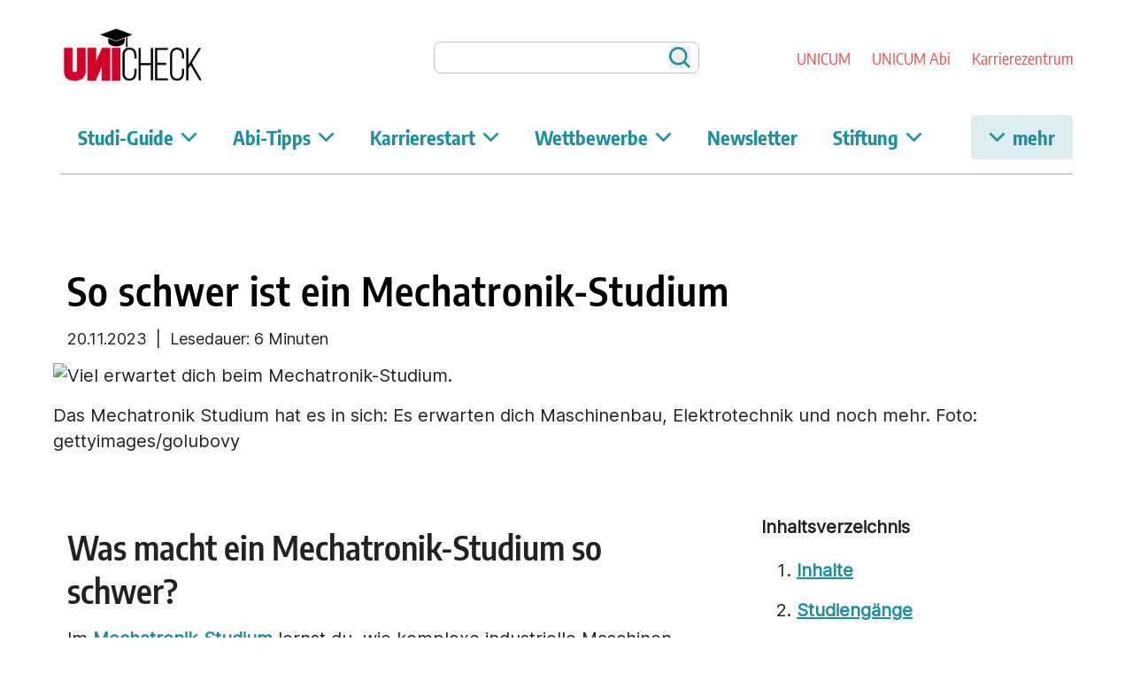

--- FILE ---
content_type: text/html
request_url: https://unicheck.unicum.de/schwerste-studiengaenge/mechatronik-studium-schwer
body_size: 20674
content:
<!DOCTYPE html>
<html lang="de">
<head>
    <meta charset="utf-8"/>
    <link href="../favicon.ico" rel="icon"/>
    <link href="../favicon.png" rel="apple-touch-icon">
    <meta name="language" content="de">
    <meta property="og:locale" content="de_DE">
    <meta name="twitter:card" content="summary">
    <meta name="publisher" content="UNICUM Digital GmbH">
    <meta content="width=device-width, initial-scale=1" name="viewport"/>
    <link rel="preconnect" href="//login.unicum.de" />
    <link rel="preconnect" href="//imagesrv.adition.com" crossorigin>
    <link rel="preconnecth" href="//cdn.consentmanager.net">
    <link rel="preconnecth" href="//c.delivery.consentmanager.net" crossorigin>
    <link rel="dns-prefetch" href="//www.googletagmanager.com" crossorigin>
    <link rel="preload" href="/fonts/Inter.woff2" as="font" type="font/woff2" crossorigin />
    <link rel="preload" href="/fonts/encode-sans-condensed-v10-latin-regular.woff2" as="font" type="font/woff2" crossorigin />
    <link rel="preload" href="/fonts/encode-sans-condensed-v10-latin-600.woff2" as="font" type="font/woff2" crossorigin />
    <link rel="preload" href="/fonts/encode-sans-condensed-v10-latin-700.woff2" as="font" type="font/woff2" crossorigin />
    
		<link href="../_app/immutable/assets/0.D06z8Btz.css" rel="stylesheet">
		<link href="../_app/immutable/assets/3.BfkFov2Y.css" rel="stylesheet">
		<link href="../_app/immutable/assets/InlineSpinner.mEmbyaTT.css" rel="stylesheet">
		<link href="../_app/immutable/assets/Pager.DjtfkKDN.css" rel="stylesheet">
		<link href="../_app/immutable/assets/RequiredMarker.DbiSQuHk.css" rel="stylesheet"><!-- HEAD_svelte-1izr26q_START --><link href="/css/base.css" rel="stylesheet"><link href="/css/unicheck.css" rel="stylesheet"> <meta name="thumbnail" content="https://www.unicum.de/logos/logo_unicheck.png">  <!-- HEAD_svelte-1izr26q_END --><!-- HEAD_svelte-2odp56_START --><!-- HEAD_svelte-2odp56_END --><!-- HEAD_svelte-ko96s2_START --><!-- HTML_TAG_START --><script type="application/ld+json">{"@context":"https://schema.org","@type":"Article","headline":"▷So schwer ist ein Mechatronik-Studium!","description":"Du fragst dich ob ein Mechatronik-Studium zu schwer für dich ist? Hier findest du die Antwort!","url":"https://unicheck.unicum.de/schwerste-studiengaenge/mechatronik-studium-schwer","mainEntityOfPage":{"@type":"WebPage","@id":"https://unicheck.unicum.de/schwerste-studiengaenge/mechatronik-studium-schwer"},"author":{"@context":"https://schema.org","@type":"Person","name":" "},"datePublished":"2023-11-20T07:44:11.000Z","dateModified":"2024-03-08T08:08:49.000Z","publisher":{"@type":"Organization","name":"UNICUM","logo":{"@type":"ImageObject","url":"https://www.unicum.de/logos/logo_unicum.svg"}}}</script><!-- HTML_TAG_END --><!-- HTML_TAG_START --><title>▷So schwer ist ein Mechatronik-Studium!</title><!-- HTML_TAG_END --> <!-- HTML_TAG_START --><meta name="title" content="▷So schwer ist ein Mechatronik-Studium!" /><!-- HTML_TAG_END --> <!-- HTML_TAG_START --><meta name="description" content="Du fragst dich ob ein Mechatronik-Studium zu schwer für dich ist? Hier findest du die Antwort!" /><!-- HTML_TAG_END --> <!-- HTML_TAG_START --><link rel="canonical" href="https://unicheck.unicum.de/schwerste-studiengaenge/mechatronik-studium-schwer" /><!-- HTML_TAG_END --><!-- HEAD_svelte-ko96s2_END -->
</head>
<body>
<div>      <div class="headerWrapper svelte-6e38bs"><header class="svelte-6e38bs"><div class="desktopView svelte-6e38bs"><div class="desktopCorporate svelte-6e38bs"><a href="https://www.unicum.de/" title="Unicheck Startseite" data-svelte-h="svelte-xvb31k"><img src="/logos/logo_unicheck.png" alt="Unicheck Logo" width="409" height="150" class="svelte-1h2j8b7"></a> <div class="loginLinkWrapper svelte-186ga3p"> </div> <form role="search" class="svelte-qyrmbt"><label for="search-input" class="sr-only" data-svelte-h="svelte-t84v8f">Auf Unicum suchen</label> <input id="search-input" name="search" spellcheck="false" role="searchbox" placeholder="" type="search" class="svelte-qyrmbt" value=""> <button type="submit" title="Suchen" class="svelte-qyrmbt" data-svelte-h="svelte-1dsree6"><span class="sr-only">Suchen</span></button> </form> <div class="svelte-rsr6vu"><a href="https://www.unicum.de" title="UNICUM.de" class="svelte-rsr6vu">UNICUM</a> <a href="https://abi.unicum.de" title="Unicum Abi" class="svelte-rsr6vu">UNICUM Abi</a>  <a href="https://karriere.unicum.de" title="Unicum Karriere" class="svelte-rsr6vu">Karrierezentrum</a> </div></div> <div class="desktopNavbar svelte-6e38bs"><menu class="desktopMenu svelte-1pw4x8m"><ul class="horizontalNav svelte-1pw4x8m"><li data-item="item0" class="svelte-1pw4x8m"><a href="javascript:void(0)" class="menuMoreButton  svelte-1pw4x8m">Studi-Guide <svg width="19" height="12" viewBox="0 0 19 12" fill="none" xmlns="http://www.w3.org/2000/svg" class="svelte-1pw4x8m"><path d="M1 2.46499L9.485 10.95L17.97 2.46499L16.555 1.04999L9.485 8.12199L2.414 1.04999L1 2.46499Z" fill="#1C909F" stroke="#1C909F"></path></svg></a>  <ul class="horizontalNavSubmenu  svelte-1pw4x8m"><li data-subitem="subitem0" class="svelte-1pw4x8m"><a href="https://unicheck.unicum.de/studiengangsuche" class="svelte-1pw4x8m">Studiengangssuche</a> </li><li data-subitem="subitem1" class="svelte-1pw4x8m"><a href="https://unicheck.unicum.de/hochschulsuche" class="svelte-1pw4x8m">Hochschulsuche</a> </li><li data-subitem="subitem2" class="svelte-1pw4x8m"><a href="https://www.unicum.de/studienstart" class="svelte-1pw4x8m">Studienstart</a> </li><li data-subitem="subitem3" class="svelte-1pw4x8m"><a href="https://www.unicum.de/studium-tipps" class="svelte-1pw4x8m">Tipps fürs Studium</a> </li><li data-subitem="subitem4" class="svelte-1pw4x8m"><a href="https://www.unicum.de/finanzen" class="svelte-1pw4x8m">Finanzen</a> </li><li data-subitem="subitem5" class="svelte-1pw4x8m"><a href="https://www.unicum.de/geld-verdienen" class="svelte-1pw4x8m">Geld verdienen</a> </li> </ul> </li><li data-item="item1" class="svelte-1pw4x8m"><a href="javascript:void(0)" class="menuMoreButton  svelte-1pw4x8m">Abi-Tipps <svg width="19" height="12" viewBox="0 0 19 12" fill="none" xmlns="http://www.w3.org/2000/svg" class="svelte-1pw4x8m"><path d="M1 2.46499L9.485 10.95L17.97 2.46499L16.555 1.04999L9.485 8.12199L2.414 1.04999L1 2.46499Z" fill="#1C909F" stroke="#1C909F"></path></svg></a>  <ul class="horizontalNavSubmenu  svelte-1pw4x8m"><li data-subitem="subitem0" class="svelte-1pw4x8m"><a href="https://abi.unicum.de/abi-termine" class="svelte-1pw4x8m">Abi-Termine</a> </li><li data-subitem="subitem1" class="svelte-1pw4x8m"><a href="https://abi.unicum.de/abifaecher" class="svelte-1pw4x8m">Abifächer</a> </li><li data-subitem="subitem2" class="svelte-1pw4x8m"><a href="https://abi.unicum.de/abi-lerntipps" class="svelte-1pw4x8m">Abi-Lerntipps</a> </li><li data-subitem="subitem3" class="svelte-1pw4x8m"><a href="https://abi.unicum.de/nach-dem-abi" class="svelte-1pw4x8m">Nach dem Abi</a> </li> </ul> </li><li data-item="item2" class="svelte-1pw4x8m"><a href="javascript:void(0)" class="menuMoreButton  svelte-1pw4x8m">Karrierestart <svg width="19" height="12" viewBox="0 0 19 12" fill="none" xmlns="http://www.w3.org/2000/svg" class="svelte-1pw4x8m"><path d="M1 2.46499L9.485 10.95L17.97 2.46499L16.555 1.04999L9.485 8.12199L2.414 1.04999L1 2.46499Z" fill="#1C909F" stroke="#1C909F"></path></svg></a>  <ul class="horizontalNavSubmenu  svelte-1pw4x8m"><li data-subitem="subitem0" class="svelte-1pw4x8m"><a href="https://karriere.unicum.de/jobs" class="svelte-1pw4x8m">Jobs</a> </li><li data-subitem="subitem1" class="svelte-1pw4x8m"><a href="https://karriere.unicum.de/berufe" class="svelte-1pw4x8m">Berufe</a> </li><li data-subitem="subitem2" class="svelte-1pw4x8m"><a href="https://karriere.unicum.de/gehalt" class="svelte-1pw4x8m">Gehalt</a> </li><li data-subitem="subitem3" class="svelte-1pw4x8m"><a href="https://karriere.unicum.de/erfolgreich-bewerben" class="svelte-1pw4x8m">Bewerbungstipps</a> </li><li data-subitem="subitem4" class="svelte-1pw4x8m"><a href="https://karriere.unicum.de/berufseinstieg" class="svelte-1pw4x8m">Tipps Berufseinstieg</a> </li> </ul> </li><li data-item="item3" class="svelte-1pw4x8m"><a href="javascript:void(0)" class="menuMoreButton  svelte-1pw4x8m">Wettbewerbe <svg width="19" height="12" viewBox="0 0 19 12" fill="none" xmlns="http://www.w3.org/2000/svg" class="svelte-1pw4x8m"><path d="M1 2.46499L9.485 10.95L17.97 2.46499L16.555 1.04999L9.485 8.12199L2.414 1.04999L1 2.46499Z" fill="#1C909F" stroke="#1C909F"></path></svg></a>  <ul class="horizontalNavSubmenu  svelte-1pw4x8m"><li data-subitem="subitem0" class="svelte-1pw4x8m"><a href="https://professordesjahres.de/" class="svelte-1pw4x8m">Professor des Jahres</a> </li><li data-subitem="subitem1" class="svelte-1pw4x8m"><a href="https://www.unicum.de/gewinnspiele" class="svelte-1pw4x8m">Gewinnspiele</a> </li> </ul> </li><li data-item="item4" class="svelte-1pw4x8m"><a href="https://www.unicum.de/newsletter" class="menuMoreButton  svelte-1pw4x8m">Newsletter </a>   </li><li data-item="item5" class="svelte-1pw4x8m"><a href="javascript:void(0)" class="menuMoreButton  svelte-1pw4x8m">Stiftung <svg width="19" height="12" viewBox="0 0 19 12" fill="none" xmlns="http://www.w3.org/2000/svg" class="svelte-1pw4x8m"><path d="M1 2.46499L9.485 10.95L17.97 2.46499L16.555 1.04999L9.485 8.12199L2.414 1.04999L1 2.46499Z" fill="#1C909F" stroke="#1C909F"></path></svg></a>  <ul class="horizontalNavSubmenu  svelte-1pw4x8m"><li data-subitem="subitem0" class="svelte-1pw4x8m"><a href="https://www.unicum.de/diese-seite-befindet-sich-im-aufbau" class="svelte-1pw4x8m">Team</a> </li><li data-subitem="subitem1" class="svelte-1pw4x8m"><a href="https://www.unicum.de/wofuer-wir-stehen" class="svelte-1pw4x8m">Wofür wir stehen</a> </li><li data-subitem="subitem2" class="svelte-1pw4x8m"><a href="https://www.unicum.de/spenden" class="svelte-1pw4x8m">Spenden</a> </li> </ul> </li></ul> <div class="collapsibleMenuWrapper svelte-1pw4x8m"><button class="menuMoreButton  svelte-1pw4x8m"><svg width="19" height="12" viewBox="0 0 19 12" fill="none" xmlns="http://www.w3.org/2000/svg" class="svelte-1pw4x8m"><path d="M1 2.46499L9.485 10.95L17.97 2.46499L16.555 1.04999L9.485 8.12199L2.414 1.04999L1 2.46499Z" fill="#1C909F" stroke="#1C909F"></path></svg> mehr</button> <ul class="desktopMenuCollapsed  svelte-1pw4x8m"><li data-item="item0" class="svelte-1pw4x8m"><a href="https://www.unicum.de/" class="svelte-1pw4x8m">Studi-Guide</a> </li><li data-item="item1" class="svelte-1pw4x8m"><a href="https://abi.unicum.de/" class="svelte-1pw4x8m">Abi-Tipps</a> </li><li data-item="item2" class="svelte-1pw4x8m"><a href="https://karriere.unicum.de/" class="svelte-1pw4x8m">Karrierestart</a> </li><li data-item="item3" class="svelte-1pw4x8m"><a href="https://www.unicum.de/diese-seite-befindet-sich-im-aufbau" class="svelte-1pw4x8m">Wettbewerbe</a> </li><li data-item="item4" class="svelte-1pw4x8m"><a href="https://www.unicum.de/newsletter" class="svelte-1pw4x8m">Newsletter</a> </li><li data-item="item5" class="svelte-1pw4x8m"><a href="https://www.unicum.de/wofuer-wir-stehen" class="svelte-1pw4x8m">Stiftung</a> </li></ul></div> </menu></div> <hr class="svelte-6e38bs"></div> <div class="mobileView svelte-6e38bs"><div class="mobileNavbar svelte-6e38bs"><div><button class="searchButton svelte-1ejrjm3"></button> <div class="searchOverlay  svelte-1ejrjm3"><h4 data-svelte-h="svelte-2maxgq">Suchen</h4> <form role="search" class="svelte-1ejrjm3"><label for="search-input" class="sr-only" data-svelte-h="svelte-t84v8f">Auf Unicum suchen</label> <input id="search-input" name="search" spellcheck="false" role="searchbox" placeholder="" type="search" class="svelte-1ejrjm3" value=""> <button type="submit" class="searchSubmit svelte-1ejrjm3" title="Suchen" data-svelte-h="svelte-1jkznav"><span class="sr-only">Suchen</span></button></form></div> </div> <div class="loginLinkWrapper svelte-186ga3p"> </div> <a href="https://www.unicum.de/" title="Unicheck Startseite" data-svelte-h="svelte-xvb31k"><img src="/logos/logo_unicheck.png" alt="Unicheck Logo" width="409" height="150" class="svelte-1h2j8b7"></a> <div class="siteSwitchWrapper svelte-1otaqip"><button class="switchButton svelte-1otaqip"></button> <div class="siteSwitchDropdown  svelte-1otaqip"><a href="https://www.unicum.de" title="Unicum" class="svelte-1otaqip">UNICUM.de</a> <a href="https://abi.unicum.de" title="Unicum Abi" class="svelte-1otaqip">UNICUM Abi</a>  <a href="https://karriere.unicum.de" title="Unicum Karriere" class="svelte-1otaqip">Karrierezentrum</a></div> </div> <button class="mobileMenuTrigger  svelte-10n701g"></button> <menu class=" svelte-10n701g"><ul class="mobileNavPromoted svelte-10n701g"></ul> <ul class="mobileNavNormal svelte-10n701g"><li data-item="item0" class="svelte-10n701g"><a href="https://www.unicum.de/" class="svelte-10n701g">Studi-Guide</a> <ul class="horizontalNavSubmenu "><li data-subitem="subitem0" class="svelte-10n701g"><a href="https://unicheck.unicum.de/studiengangsuche" class="svelte-10n701g">Studiengangssuche</a> </li><li data-subitem="subitem1" class="svelte-10n701g"><a href="https://unicheck.unicum.de/hochschulsuche" class="svelte-10n701g">Hochschulsuche</a> </li><li data-subitem="subitem2" class="svelte-10n701g"><a href="https://www.unicum.de/studienstart" class="svelte-10n701g">Studienstart</a> </li><li data-subitem="subitem3" class="svelte-10n701g"><a href="https://www.unicum.de/studium-tipps" class="svelte-10n701g">Tipps fürs Studium</a> </li><li data-subitem="subitem4" class="svelte-10n701g"><a href="https://www.unicum.de/finanzen" class="svelte-10n701g">Finanzen</a> </li><li data-subitem="subitem5" class="svelte-10n701g"><a href="https://www.unicum.de/geld-verdienen" class="svelte-10n701g">Geld verdienen</a> </li> </ul> </li><li data-item="item1" class="svelte-10n701g"><a href="https://abi.unicum.de/" class="svelte-10n701g">Abi-Tipps</a> <ul class="horizontalNavSubmenu "><li data-subitem="subitem0" class="svelte-10n701g"><a href="https://abi.unicum.de/abi-termine" class="svelte-10n701g">Abi-Termine</a> </li><li data-subitem="subitem1" class="svelte-10n701g"><a href="https://abi.unicum.de/abifaecher" class="svelte-10n701g">Abifächer</a> </li><li data-subitem="subitem2" class="svelte-10n701g"><a href="https://abi.unicum.de/abi-lerntipps" class="svelte-10n701g">Abi-Lerntipps</a> </li><li data-subitem="subitem3" class="svelte-10n701g"><a href="https://abi.unicum.de/nach-dem-abi" class="svelte-10n701g">Nach dem Abi</a> </li> </ul> </li><li data-item="item2" class="svelte-10n701g"><a href="https://karriere.unicum.de/" class="svelte-10n701g">Karrierestart</a> <ul class="horizontalNavSubmenu "><li data-subitem="subitem0" class="svelte-10n701g"><a href="https://karriere.unicum.de/jobs" class="svelte-10n701g">Jobs</a> </li><li data-subitem="subitem1" class="svelte-10n701g"><a href="https://karriere.unicum.de/berufe" class="svelte-10n701g">Berufe</a> </li><li data-subitem="subitem2" class="svelte-10n701g"><a href="https://karriere.unicum.de/gehalt" class="svelte-10n701g">Gehalt</a> </li><li data-subitem="subitem3" class="svelte-10n701g"><a href="https://karriere.unicum.de/erfolgreich-bewerben" class="svelte-10n701g">Bewerbungstipps</a> </li><li data-subitem="subitem4" class="svelte-10n701g"><a href="https://karriere.unicum.de/berufseinstieg" class="svelte-10n701g">Tipps Berufseinstieg</a> </li> </ul> </li><li data-item="item3" class="svelte-10n701g"><a href="https://www.unicum.de/diese-seite-befindet-sich-im-aufbau" class="svelte-10n701g">Wettbewerbe</a> <ul class="horizontalNavSubmenu "><li data-subitem="subitem0" class="svelte-10n701g"><a href="https://professordesjahres.de/" class="svelte-10n701g">Professor des Jahres</a> </li><li data-subitem="subitem1" class="svelte-10n701g"><a href="https://www.unicum.de/gewinnspiele" class="svelte-10n701g">Gewinnspiele</a> </li> </ul> </li><li data-item="item4" class="svelte-10n701g"><a href="https://www.unicum.de/newsletter" class="svelte-10n701g">Newsletter</a>  </li><li data-item="item5" class="svelte-10n701g"><a href="https://www.unicum.de/wofuer-wir-stehen" class="svelte-10n701g">Stiftung</a> <ul class="horizontalNavSubmenu "><li data-subitem="subitem0" class="svelte-10n701g"><a href="https://www.unicum.de/diese-seite-befindet-sich-im-aufbau" class="svelte-10n701g">Team</a> </li><li data-subitem="subitem1" class="svelte-10n701g"><a href="https://www.unicum.de/wofuer-wir-stehen" class="svelte-10n701g">Wofür wir stehen</a> </li><li data-subitem="subitem2" class="svelte-10n701g"><a href="https://www.unicum.de/spenden" class="svelte-10n701g">Spenden</a> </li> </ul> </li></ul> </menu></div> <div class="shadowBar svelte-6e38bs"></div></div></header> </div> <div class="aditionWrapper   svelte-1mco4r"><div class="leftAditionContainer svelte-1mco4r"></div> <div class="mainColumn svelte-1mco4r"><div id="top-banner" class="svelte-70u3lp" data-svelte-h="svelte-1w1kut4"></div> <main data-sveltekit-prefetch class="svelte-1mco4r">  <article class="noIntro svelte-bril7p"> <h1 class="svelte-bril7p">So schwer ist ein Mechatronik-Studium</h1> <p class="author svelte-bril7p">  20.11.2023 <span> |  Lesedauer: 6 Minuten</span></p> <div class="introWrapper svelte-5mjcpo"> <picture><source srcset="https://login.unicum.de/sites/default/files/styles/intro_s/public/das-mechatronik-studium-hat-es-in-sich-gettyimages-golubovy.webp?itok=nMrxyXfG" media="(max-width: 767px)" type="image/webp" width="400" height="150"> <source srcset="https://login.unicum.de/sites/default/files/styles/intro_s/public/das-mechatronik-studium-hat-es-in-sich-gettyimages-golubovy.jpg?itok=WnkSSZKK" media="(max-width: 767px)" width="400" height="150"> <source srcset="https://login.unicum.de/sites/default/files/styles/intro_m/public/das-mechatronik-studium-hat-es-in-sich-gettyimages-golubovy.webp?itok=NlaB-QTg" media="(max-width: 1024px)" type="image/webp" width="800" height="300"> <source srcset="https://login.unicum.de/sites/default/files/styles/intro_m/public/das-mechatronik-studium-hat-es-in-sich-gettyimages-golubovy.jpg?itok=im4fwBi4" media="(max-width: 1024px)" width="800" height="300"> <source srcset="https://login.unicum.de/sites/default/files/styles/intro_l/public/das-mechatronik-studium-hat-es-in-sich-gettyimages-golubovy.webp?itok=_eXhK1O2" media="(min-width: 1024px)" type="image/webp" width="1160" height="430"> <source srcset="https://login.unicum.de/sites/default/files/styles/intro_l/public/das-mechatronik-studium-hat-es-in-sich-gettyimages-golubovy.jpg?itok=AMgKWJN4" media="(min-width: 1024px)" width="1160" height="430"> <img src="https://login.unicum.de/sites/default/files/styles/intro_l/public/das-mechatronik-studium-hat-es-in-sich-gettyimages-golubovy.jpg?itok=AMgKWJN4" alt="Viel erwartet dich beim Mechatronik-Studium." title="" loading="lazy" width="1160" height="430" class="svelte-5mjcpo"></picture>  <p class="credit svelte-5mjcpo"><!-- HTML_TAG_START --><p>Das Mechatronik Studium hat es in sich: Es erwarten dich Maschinenbau, Elektrotechnik und noch mehr. Foto: gettyimages/golubovy</p><!-- HTML_TAG_END --></p></div>       <div class="layoutWrapper layout_twocol_section columns-67-33 outline-none svelte-gfs0o4"><div class="gridItem first svelte-gfs0o4"><div class="textWrapper    svelte-1vr7ply"><!-- HTML_TAG_START --><h2>Was macht ein Mechatronik-Studium so schwer?</h2><p>Im <a href="/studiengaenge/mechatronik-studieren"><strong>Mechatronik-Studium</strong></a> lernst du, wie komplexe industrielle Maschinen funktionieren, bist später in der Lage Roboter zu verstehen, herzustellen und zu optimieren, beschäftigst dich aber auch mit alltagsnahen Maschinen wie der Waschmaschine. Mechatroniker und Mechatronikerinnen arbeiten später beispielsweise in der Fahrzeugindustrie, im Maschinenbau oder in der Nanotechnologie. Bis dahin ist es jedoch kein leichter Weg, denn das Mechatronik-Studium ist sehr anspruchsvoll und gehört zu den <a href="/schwerste-studiengaenge"><strong>schwersten Studiengängen</strong></a> überhaupt.&nbsp;</p><p>Du benötigst für das Studium von vornherein ein gutes technisches Verständnis und die Fähigkeit, physikalische Prozesse nachzuvollziehen. Außerdem solltest du Spaß an höherer <a href="/studieren/mathematik"><strong>Mathematik</strong></a> haben – der Matheanteil im Mechatroik-Studium ist sehr hoch und sicher auch ein Grund dafür, dass das Studium als so schwer empfunden wird.</p><!-- HTML_TAG_END --></div>             </div> <div class="gridItem second svelte-gfs0o4"><div class="textWrapper    svelte-1vr7ply"><!-- HTML_TAG_START --><p><strong>Inhaltsverzeichnis</strong></p><ol><li><a href="#Studieninhalte"><strong>Inhalte</strong></a></li><li><a href="#Studiengänge"><strong>Studiengänge</strong></a></li><li><a href="#Spezialisierungen"><strong>Spezialisierungen</strong></a></li><li><a href="#Durchfallquote"><strong>Durchfallquote</strong></a></li><li><a href="#Mathelastigkeit"><strong>Mathelastigkeit</strong></a></li><li><a href="#Fazit"><strong>Überblick</strong></a></li></ol><!-- HTML_TAG_END --></div>             </div>  </div>        <div class="textWrapper    svelte-1vr7ply"><!-- HTML_TAG_START --><h2 id="Studieninhalte">Studieninhalte</h2><p>Viele Studierende scheitern beim Mechatronik-Studium bereits an den Grundlagen. Diese sind zugegebenermaßen aber auch am schwierigsten. Zu ihnen gehören:</p><ul><li><a href="/studieren/informatik"><strong>Informatik</strong></a> (C/Java-Programmierung, Mikrocontrolling, Robotik)</li><li>Mathematik (Analysis, Numerik, Algebra)</li><li><a href="/studieren/physik"><strong>Physik</strong></a> (v.a. Dynamik)</li><li>Logik</li></ul><p>Wenn du die Grundlagenkurse abgeschlossen hast, erwarten dich schließlich tiefergehende, technische Kurse, wie beispielsweise:</p><ul><li>Maschinenbau (Statik, Dynamik, Werkstofflehre)</li><li>Mechatronische Systeme</li><li>Elektrotechnik (Grundlagen, Mess- und Regelungstechnik)</li><li>Software-Engineering</li><li>Sensorik und Aktorik</li><li>Technisches Englisch</li></ul><p>Wie du siehst, ist das Mechatronik-Studium interdisziplinär aufgebaut und deckt auch Themen aus der <a href="/studieren/elektrotechnik"><strong>Elektrotechnik</strong></a> und dem <a href="/studieren/maschinenbau"><strong>Maschinenbau</strong></a> ab. Ein Problem, auf das Absolventen und Absolventinnen der Mechatronik in der Arbeitswelt häufig stoßen, ist, dass erwartet wird, dass sich Mechatroniker /-innen in beiden Gebieten gleichzeitig genauso gut auskennen, wie reine Maschinenbauer /-innen und Elektrotechniker /-innen. Die Kenntnisse, die dir im Studium vermittelt werden, sind allerdings nicht so tiefgehend und es handelt sich nicht um eine Aufteilung des Studiums in genau zwei Hälften. Die Schwerpunkte sind zudem von Hochschule zu Hochschule verschieden.</p><!-- HTML_TAG_END --></div>             <div class="textWrapper    svelte-1vr7ply"><!-- HTML_TAG_START --><h2 id="Studiengänge">Empfehlenswerte Studiengänge</h2><p>An diesen Hochschulen kannst du beispielsweise dein Mechatronik-Studium absolvieren:</p><!-- HTML_TAG_END --></div>                <div class="embeddWrapper undefined unique74641a216851-4976-b3d0-0218ebd71bd7 svelte-zd9cxa" style="aspect-ratio: unset"><!-- HTML_TAG_START --><div style="--multiplier:calc(40rem - 100%);align-items:center;box-shadow:rgba(0,0,0,0.25) 0 1px 3px 0;display:flex;flex-direction:row;flex-grow:1;flex-shrink:0;flex-wrap:wrap;font-size:16px;margin-top:20px;text-align:center;">
    <div style="flex-basis:calc(var(--multiplier) * 999);flex-grow:1;flex-shrink:0;max-width:100%;min-width:20%;padding:1rem;">
        <p>
           <strong>Wilhelm Büchner Hochschule</strong>
        </p>
    </div>
    <div style="flex-basis:calc(var(--multiplier) * 999);flex-grow:1;flex-shrink:0;max-width:100%;min-width:20%;padding:1rem;">
        <p>
            Mechatronik (B.Eng.)
        </p>
    </div>
    <div style="flex-basis:calc(var(--multiplier) * 999);flex-grow:1;flex-shrink:0;max-width:100%;min-width:320px;padding:1rem;">
        <p>
            <a class="link-button" href="https://www.awin1.com/awclick.php?gid=341834&amp;mid=11825&amp;awinaffid=633744&amp;linkid=2201719&amp;clickref=" target="_blank">Informationsmaterial anfordern ≫</a>
        </p>
    </div>
</div>
<div style="--multiplier:calc(40rem - 100%);align-items:center;box-shadow:rgba(0,0,0,0.25) 0 1px 3px 0;display:flex;flex-direction:row;flex-grow:1;flex-shrink:0;flex-wrap:wrap;font-size:16px;margin-bottom:20px;text-align:center;">
    <div style="flex-basis:calc(var(--multiplier) * 999);flex-grow:1;flex-shrink:0;max-width:100%;min-width:20%;padding:1rem;">
        <p>
 <strong>Wilhelm Büchner Hochschule</strong>        </p>
    </div>
    <div style="flex-basis:calc(var(--multiplier) * 999);flex-grow:1;flex-shrink:0;max-width:100%;min-width:20%;padding:1rem;">
        <p>
            Mechatronik (M.Eng.)
        </p>
    </div>
    <div style="flex-basis:calc(var(--multiplier) * 999);flex-grow:1;flex-shrink:0;max-width:100%;min-width:320px;padding:1rem;">
        <p>
            <a class="link-button" href="https://www.awin1.com/awclick.php?gid=341817&amp;mid=11825&amp;awinaffid=633744&amp;linkid=2201589&amp;clickref=" target="_blank">Informationsmaterial anfordern ≫</a>
        </p>
    </div>
</div><!-- HTML_TAG_END --></div>               <div class="layoutWrapper layout_twocol_section columns-67-33 outline-none svelte-gfs0o4"><div class="gridItem first svelte-gfs0o4"><div class="textWrapper    svelte-1vr7ply"><!-- HTML_TAG_START --><h2 id="Spezialisierungen">Spezialisierungen</h2><p>Wenn du die Grundlagen des Studiums erfolgreich hinter dich gebracht hast, kannst du dich im späteren Studienverlauf natürlich noch spezialisieren. Damit dir das Studium ab diesem Punkt ein wenig leichter fällt, solltest du auf jeden Fall eine Richtung auswählen, die dich interessiert und dir gut liegt.</p><p>Deine Möglichkeiten sind dabei unter anderem:</p><ul><li>Robotik</li><li>Hydraulik</li><li>Gebäudetechnik</li><li>Pneumatik</li><li>Elektrische Antriebe/Motoren</li><li>Messtechnik</li><li>Schaltungstechnik</li></ul><p>Vergiss jedoch nicht, dass du die Grundlagen auch in deinen Spezialisierungsgebieten benötigst.</p><!-- HTML_TAG_END --></div>             </div> <div class="gridItem second svelte-gfs0o4">           <div class="adWrapper svelte-b07lqc" id=""></div>  </div>  </div>        <div class="textWrapper    svelte-1vr7ply"><!-- HTML_TAG_START --><h2 id="Durchfallquote">Durchfallquote</h2><p>Es gibt zwar keine offiziellen Zahlen zu den Durchfall- und Abbruchquoten im Mechatronik-Studium, es kann jedoch davon ausgegangen werden, dass fast 50 Prozent der Studierenden das Studium bereits in den ersten Semestern auf Grund des hohen Mathematik Anteils abbrechen.</p><p>Falls auch du befürchtest, dass der hohe Anteil an Mathe im Studium zum Problem für dich werden könnte, ist eine Alternative die <a href="https://karriere.unicum.de/berufe/mechatroniker"><strong>Ausbildung zum Mechatroniker</strong></a><strong> </strong>oder zur Mechatronikerin. Denn im Gegensatz zu Studierenden der Mechatronik sind Auszubildende in diesem Bereich sehr zufrieden.</p><!-- HTML_TAG_END --></div>             <div class="textWrapper    svelte-1vr7ply"><!-- HTML_TAG_START --><h2 id="Mathelastigkeit">Mathelastigkeit</h2><p>Wie bereits erwähnt bricht ein nicht zu unterschätzender Anteil der Studierenden das Mechatronik Studium wegen seiner Mathelastigkeit ab. Die mathematischen Grundkenntnisse werden schließlich als erstes vermittelt und eine Affinität zu Zahlen ist deswegen unabdinglich. Mathematik begleitet dich während des gesamten Studiums – auch in Fächern, wo du es vielleicht nicht direkt erwarten würdest.</p><!-- HTML_TAG_END --></div>                        <div class="adWrapper svelte-b07lqc" id=""></div>  <div class="textWrapper    svelte-1vr7ply"><!-- HTML_TAG_START --><h2 id="Fazit">Im Überblick: So schwer ist das Mechatronik-Studium</h2><ul><li>Das Mechatronik-Studium gehört zu den schwersten Studiengängen und ist sehr anspruchsvoll.</li><li>Es passt zu dir, wenn du anwendungsorientiert, praktisch und vielseitig denkst und du eine hohe Affinität zu Zahlen mitbringst.</li><li>Im Studium werden auch Bereiche aus dem Maschinenbau und der Elektrotechnik behandelt.</li><li>Vor allem der hohe Matheanteil macht das Studium vergleichsweise schwer.</li><li>Es gibt auch die Möglichkeit, eine Mechatronik-Ausbildung zu absolvieren.</li></ul><!-- HTML_TAG_END --></div>             <div class="textWrapper    svelte-1vr7ply"><!-- HTML_TAG_START --><h2>Das könnte dich auch interessieren</h2><p>Informationen zu weiteren anspruchsvollen Studiengängen findest du hier.</p><!-- HTML_TAG_END --></div>                  <div class="layoutWrapper layout_threecol_section columns-33-34-33 outline-none svelte-gfs0o4"><div class="gridItem first svelte-gfs0o4">        <article title="https://unicheck.unicum.de/schwerste-studiengaenge/elektrotechnik-studium-schwer" class="svelte-1dvyh3e"><figure class="layout card teaser  svelte-1eotbs1"><picture><source srcset="https://login.unicum.de/sites/default/files/styles/teaser/public/artikel/image/elektrotechnik-ist-vielfaeltig-gettyimages-solisimages-uebersichtsbild.webp?itok=F4lxB0qR" type="image/webp" width="360" height="200"> <img src="https://login.unicum.de/sites/default/files/styles/teaser/public/artikel/image/elektrotechnik-ist-vielfaeltig-gettyimages-solisimages-uebersichtsbild.jpg?itok=wboR3GlX" alt="Elektrotechnik ist schwer." title="Mathelastigkeit und Informatik machen das Elektrotechnik Studium schwer." width="360" height="200" loading="lazy" class="svelte-1eotbs1"></picture> </figure> <h3 class="svelte-1dvyh3e"><!-- HTML_TAG_START -->So schwer ist das Elektrotechnik-Studium<!-- HTML_TAG_END --></h3> <div class="teaserText svelte-1dvyh3e"><!-- HTML_TAG_START --><p>Elektrotechniker sind universell einsetzbar: Du lernst während deines Studiums, wie man elektronische Geräte entwickelt und optimiert und beschäftigst dich viel mit der Verteilung und Nutzung elektrischer Energie.</p><!-- HTML_TAG_END --></div> <a href="https://unicheck.unicum.de/schwerste-studiengaenge/elektrotechnik-studium-schwer" class="link-button svelte-1dvyh3e" title="https://unicheck.unicum.de/schwerste-studiengaenge/elektrotechnik-studium-schwer">Jetzt lesen</a> </article>     </div> <div class="gridItem second svelte-gfs0o4">        <article title="https://unicheck.unicum.de/schwerste-studiengaenge/bauingenieur-studium-schwer" class="svelte-1dvyh3e"><figure class="layout card teaser  svelte-1eotbs1"><picture><source srcset="https://login.unicum.de/sites/default/files/styles/teaser/public/artikel/image/was-macht-das-bauingenieurwesen-studium-schwer-gettyimages-lamontak590623-uebersichtsbild.webp?itok=dOJnC0Mt" type="image/webp" width="360" height="200"> <img src="https://login.unicum.de/sites/default/files/styles/teaser/public/artikel/image/was-macht-das-bauingenieurwesen-studium-schwer-gettyimages-lamontak590623-uebersichtsbild.jpg?itok=Qwm8jkcO" alt="Das Bauingenieurwesen Studium ist schwer." title="Um Bauingenieurwesen zu studieren, musst du eine Menge Fleiß mitbringen." width="360" height="200" loading="lazy" class="svelte-1eotbs1"></picture> </figure> <h3 class="svelte-1dvyh3e"><!-- HTML_TAG_START -->So schwer ist ein Bauingenieur-Studium<!-- HTML_TAG_END --></h3> <div class="teaserText svelte-1dvyh3e"><!-- HTML_TAG_START --><p>Bauingenieure beschäftigen sich nicht nur mit der Planung und Konstruktion von Bauwerken. Sie sind auch für die Instandhaltung und den Betrieb der Bauwerke verantwortlich.</p><!-- HTML_TAG_END --></div> <a href="https://unicheck.unicum.de/schwerste-studiengaenge/bauingenieur-studium-schwer" class="link-button svelte-1dvyh3e" title="https://unicheck.unicum.de/schwerste-studiengaenge/bauingenieur-studium-schwer">Jetzt lesen</a> </article>     </div> <div class="gridItem third svelte-gfs0o4">        <article title="https://unicheck.unicum.de/schwerste-studiengaenge/maschinenbau-studium-schwer" class="svelte-1dvyh3e"><figure class="layout card teaser  svelte-1eotbs1"><picture><source srcset="https://login.unicum.de/sites/default/files/styles/teaser/public/artikel/image/maschinenbauer-beschaeftigen-sich-mit-grossen-und-kleinen-maschinen-gettyimages-gorodenkoff-uebersichtsbild.webp?itok=kshZkKrt" type="image/webp" width="360" height="200"> <img src="https://login.unicum.de/sites/default/files/styles/teaser/public/artikel/image/maschinenbauer-beschaeftigen-sich-mit-grossen-und-kleinen-maschinen-gettyimages-gorodenkoff-uebersichtsbild.jpg?itok=7Tg2CVqS" alt="Als Maschinenbauer musst du zuerst durch ein hartes Studium." title="" width="360" height="200" loading="lazy" class="svelte-1eotbs1"></picture> </figure> <h3 class="svelte-1dvyh3e"><!-- HTML_TAG_START -->So schwer ist das Maschinenbau-Studium<!-- HTML_TAG_END --></h3> <div class="teaserText svelte-1dvyh3e"><!-- HTML_TAG_START --><p>Maschinenbau gehört zu den beliebtesten deutschen Studiengängen. In der Industrie werden Maschinenbauer händeringend gesucht – die Berufsaussichten nach Studienabschluss sehen also gut aus.</p><!-- HTML_TAG_END --></div> <a href="https://unicheck.unicum.de/schwerste-studiengaenge/maschinenbau-studium-schwer" class="link-button svelte-1dvyh3e" title="https://unicheck.unicum.de/schwerste-studiengaenge/maschinenbau-studium-schwer">Jetzt lesen</a> </article>     </div> </div>        <div class="textWrapper    svelte-1vr7ply"><!-- HTML_TAG_START --><p>* Dieser Beitrag enthält Affiliate-Links. Wenn du auf einen Affiliate-Link klickst und über den Link etwas einkaufst, bekommt UNICUM von dem betreffenden Online-Shop oder Anbieter eine Provision. Für dich verändert sich der Preis nicht.</p><!-- HTML_TAG_END --></div>               <div class="voteWrapper svelte-5qi4ee"><h4 class="svelte-5qi4ee">Artikel-Bewertung: </h4> <div class="symbol svelte-y6wqwf" data-svelte-h="svelte-1ejp4d5"><svg style="width: 16; height: 15;" xmlns="http://www.w3.org/2000/svg" viewBox="0 0 24 24"><defs><mask id="half"><rect x="0" y="0" width="24" height="24" fill="white"></rect><rect x="0" y="0" width="24" height="24" fill="black"></rect></mask><symbol xmlns="http://www.w3.org/2000/svg" viewBox="0 0 24 24" id="star"><path d="M12,17.27L18.18,21L16.54,13.97L22,9.24L14.81,8.62L12,2L9.19,8.62L2,9.24L7.45,13.97L5.82,21L12,17.27Z"></path></symbol></defs></svg></div> <div class="starWrapper svelte-y6wqwf"><svg id="1" class="c-star active svelte-y6wqwf" width="24" height="24" viewBox="0 0 24 24"><use xlink:href="#star" mask=""></use><use xlink:href="#star" fill="none" stroke="var(--secondary-color)" stroke-width="1"></use></svg><svg id="2" class="c-star active svelte-y6wqwf" width="24" height="24" viewBox="0 0 24 24"><use xlink:href="#star" mask=""></use><use xlink:href="#star" fill="none" stroke="var(--secondary-color)" stroke-width="1"></use></svg><svg id="3" class="c-star active svelte-y6wqwf" width="24" height="24" viewBox="0 0 24 24"><use xlink:href="#star" mask=""></use><use xlink:href="#star" fill="none" stroke="var(--secondary-color)" stroke-width="1"></use></svg><svg id="4" class="c-star  svelte-y6wqwf" width="24" height="24" viewBox="0 0 24 24"><use xlink:href="#star" mask=""></use><use xlink:href="#star" fill="none" stroke="var(--secondary-color)" stroke-width="1"></use></svg><svg id="5" class="c-star  svelte-y6wqwf" width="24" height="24" viewBox="0 0 24 24"><use xlink:href="#star" mask=""></use><use xlink:href="#star" fill="none" stroke="var(--secondary-color)" stroke-width="1"></use></svg>  <span class="check svelte-y6wqwf" data-svelte-h="svelte-alnddm"><svg xmlns="http://www.w3.org/2000/svg" viewBox="0 0 24 24" class="svelte-y6wqwf"><path d="M21,7L9,19L3.5,13.5L4.91,12.09L9,16.17L19.59,5.59L21,7Z"></path></svg></span> </div>  <p class="svelte-5qi4ee">Anzahl Bewertungen: 299</p> </div></article>   </main></div> <div id="skyscraper" class="svelte-1xgwntc" data-svelte-h="svelte-1p559ib"></div></div> <footer class="svelte-2llina"> <div class="footerMenuWrapper"> <menu class="footerMenu svelte-hxobrx"><ul class="svelte-hxobrx"><li data-item="item0" class="svelte-hxobrx"><a href="https://www.unicum.de/kontakt">Kontakt</a> </li><li data-item="item1" class="svelte-hxobrx"><a href="https://www.unicum.de/newsletter">Newsletter</a> </li><li data-item="item2" class="svelte-hxobrx"><a href="https://www.unicum.de/mediadaten">Werbung / Mediadaten</a> </li><li data-item="item3" class="svelte-hxobrx"><a href="https://login.unicum.de/">Login für Hochschulen</a> </li><li data-item="item4" class="svelte-hxobrx"><a href="https://www.unicum.de/informationen-fuer-hochschulen">Informationen für Hochschulen</a> </li><li data-item="item5" class="svelte-hxobrx"><a href="https://karriere.unicum.de/recruiter/unternehmen">für Arbeitgeber /-innen</a> </li><li data-item="item6" class="svelte-hxobrx"><a href="https://www.unicum.de/nutzungsbedingungen-unicum">Nutzungsbedingungen</a> </li><li data-item="item7" class="svelte-hxobrx"><a href="https://www.unicum.de/datenschutz-unicum">Datenschutz</a> </li><li data-item="item8" class="svelte-hxobrx"><a href="https://karriere.unicum.de/unternehmen/unicum-unternehmensgruppe">Jobs</a> </li><li data-item="item9" class="svelte-hxobrx"><a href="https://www.unicum.de/barrierefreiheit">Barrierefreiheit</a> </li><li data-item="item10" class="svelte-hxobrx"><a href="https://www.unicum.de/impressum-unicum">Impressum</a> </li></ul> </menu></div> <div class="footerSiteLinks svelte-2llina"><ul class="svelte-2llina"><li class="svelte-2llina"><a href="https://www.unicum.de" title="Unicum" class="svelte-2llina">UNICUM.de</a></li> <li class="svelte-2llina"><a href="https://abi.unicum.de" title="Unicum Abi" class="svelte-2llina">UNICUM Abi</a></li> <li class="svelte-2llina"><a href="https://unicheck.unicum.de" title="Unicheck" class="svelte-2llina">UNICHECK</a></li> <li class="svelte-2llina"><a href="https://karriere.unicum.de" title="Unicum Karriere" class="svelte-2llina">Karrierezentrum</a></li></ul></div> <p class="copyright svelte-2llina">© 2026 UNICUM - Alle Rechte vorbehalten</p> </footer> <div id="layer" class="svelte-1i64ab8" data-svelte-h="svelte-1pk72y7"></div>  <div class="massageWrapper svelte-vpzh60"> </div> 
			<script type="application/json" data-sveltekit-fetched data-url="https://login.unicum.de/api/v1/content/unicheck/?path=/schwerste-studiengaenge/mechatronik-studium-schwer&amp;_format=json" data-hash="xwjx7d">{"status":200,"statusText":"OK","headers":{},"body":"{\"id\":5499,\"uuid\":\"0ca17eaf-0d19-46f1-a6d6-3d7a7d7ef018\",\"type\":\"node\",\"bundle\":\"article\",\"data\":{\"title\":\"So schwer ist ein Mechatronik-Studium\",\"created\":\"1700466251\",\"changed\":1709885329,\"canonical_url\":\"https:\\/\\/unicheck.unicum.de\\/schwerste-studiengaenge\\/mechatronik-studium-schwer\",\"metadata\":[{\"tag\":\"meta\",\"attributes\":{\"name\":\"title\",\"content\":\"\\u25b7So schwer ist ein Mechatronik-Studium!\"}},{\"tag\":\"meta\",\"attributes\":{\"name\":\"description\",\"content\":\"Du fragst dich ob ein Mechatronik-Studium zu schwer f\\u00fcr dich ist? Hier findest du die Antwort!\"}},{\"tag\":\"link\",\"attributes\":{\"rel\":\"canonical\",\"href\":\"https:\\/\\/unicheck.unicum.de\\/schwerste-studiengaenge\\/mechatronik-studium-schwer\"}}],\"path_alias\":\"\\/schwerste-studiengaenge\\/mechatronik-studium-schwer\",\"intro\":{\"id\":5499,\"uuid\":\"7b470296-a602-40e8-8c98-529b5634dc11\",\"type\":\"paragraph\",\"bundle\":\"intro\",\"data\":{\"behavior_settings\":[],\"image\":{\"id\":26329,\"uuid\":\"caf5a26b-7511-45d3-b45b-85dec72cba22\",\"type\":\"media\",\"bundle\":\"image\",\"data\":{\"name\":\"das-mechatronik-studium-hat-es-in-sich-gettyimages-golubovy.jpg\",\"created\":\"1562679851\",\"changed\":1562679851,\"alt\":\"Viel erwartet dich beim Mechatronik-Studium.\",\"credit\":\"\u003Cp>Das Mechatronik Studium hat es in sich: Es erwarten dich Maschinenbau, Elektrotechnik und noch mehr. Foto: gettyimages\\/golubovy\u003C\\/p>\\n\",\"title\":\"\",\"styles\":{\"300\":\"https:\\/\\/login.unicum.de\\/sites\\/default\\/files\\/styles\\/300\\/public\\/das-mechatronik-studium-hat-es-in-sich-gettyimages-golubovy.jpg?itok=d_pHspBH\",\"300_webp\":\"https:\\/\\/login.unicum.de\\/sites\\/default\\/files\\/styles\\/300\\/public\\/das-mechatronik-studium-hat-es-in-sich-gettyimages-golubovy.webp?itok=8hGBWd0B\",\"300_dimensions\":{\"width\":300,\"height\":109},\"75\":\"https:\\/\\/login.unicum.de\\/sites\\/default\\/files\\/styles\\/75\\/public\\/das-mechatronik-studium-hat-es-in-sich-gettyimages-golubovy.jpg?itok=VPadk9PC\",\"75_webp\":\"https:\\/\\/login.unicum.de\\/sites\\/default\\/files\\/styles\\/75\\/public\\/das-mechatronik-studium-hat-es-in-sich-gettyimages-golubovy.webp?itok=WWjLwhqk\",\"75_dimensions\":{\"width\":75,\"height\":27},\"content\":\"https:\\/\\/login.unicum.de\\/sites\\/default\\/files\\/styles\\/content\\/public\\/das-mechatronik-studium-hat-es-in-sich-gettyimages-golubovy.jpg?itok=ev--42oC\",\"content_webp\":\"https:\\/\\/login.unicum.de\\/sites\\/default\\/files\\/styles\\/content\\/public\\/das-mechatronik-studium-hat-es-in-sich-gettyimages-golubovy.webp?itok=n1OZySVl\",\"content_dimensions\":{\"width\":728,\"height\":264},\"fireplace\":\"https:\\/\\/login.unicum.de\\/sites\\/default\\/files\\/styles\\/fireplace\\/public\\/das-mechatronik-studium-hat-es-in-sich-gettyimages-golubovy.jpg?itok=y-3Wh8vg\",\"fireplace_webp\":\"https:\\/\\/login.unicum.de\\/sites\\/default\\/files\\/styles\\/fireplace\\/public\\/das-mechatronik-studium-hat-es-in-sich-gettyimages-golubovy.webp?itok=s29bPuQN\",\"fireplace_dimensions\":{\"width\":1170,\"height\":425},\"intro_l\":\"https:\\/\\/login.unicum.de\\/sites\\/default\\/files\\/styles\\/intro_l\\/public\\/das-mechatronik-studium-hat-es-in-sich-gettyimages-golubovy.jpg?itok=AMgKWJN4\",\"intro_l_webp\":\"https:\\/\\/login.unicum.de\\/sites\\/default\\/files\\/styles\\/intro_l\\/public\\/das-mechatronik-studium-hat-es-in-sich-gettyimages-golubovy.webp?itok=_eXhK1O2\",\"intro_l_dimensions\":{\"width\":1160,\"height\":430},\"intro_m\":\"https:\\/\\/login.unicum.de\\/sites\\/default\\/files\\/styles\\/intro_m\\/public\\/das-mechatronik-studium-hat-es-in-sich-gettyimages-golubovy.jpg?itok=im4fwBi4\",\"intro_m_webp\":\"https:\\/\\/login.unicum.de\\/sites\\/default\\/files\\/styles\\/intro_m\\/public\\/das-mechatronik-studium-hat-es-in-sich-gettyimages-golubovy.webp?itok=NlaB-QTg\",\"intro_m_dimensions\":{\"width\":800,\"height\":300},\"intro_s\":\"https:\\/\\/login.unicum.de\\/sites\\/default\\/files\\/styles\\/intro_s\\/public\\/das-mechatronik-studium-hat-es-in-sich-gettyimages-golubovy.jpg?itok=WnkSSZKK\",\"intro_s_webp\":\"https:\\/\\/login.unicum.de\\/sites\\/default\\/files\\/styles\\/intro_s\\/public\\/das-mechatronik-studium-hat-es-in-sich-gettyimages-golubovy.webp?itok=nMrxyXfG\",\"intro_s_dimensions\":{\"width\":400,\"height\":150},\"logo\":\"https:\\/\\/login.unicum.de\\/sites\\/default\\/files\\/styles\\/logo\\/public\\/das-mechatronik-studium-hat-es-in-sich-gettyimages-golubovy.jpg?itok=JYX_QnEb\",\"logo_webp\":\"https:\\/\\/login.unicum.de\\/sites\\/default\\/files\\/styles\\/logo\\/public\\/das-mechatronik-studium-hat-es-in-sich-gettyimages-golubovy.webp?itok=lYrAEZxX\",\"logo_dimensions\":{\"width\":150,\"height\":54},\"media_library\":\"https:\\/\\/login.unicum.de\\/sites\\/default\\/files\\/styles\\/media_library\\/public\\/das-mechatronik-studium-hat-es-in-sich-gettyimages-golubovy.jpg?itok=1f929B6X\",\"media_library_webp\":\"https:\\/\\/login.unicum.de\\/sites\\/default\\/files\\/styles\\/media_library\\/public\\/das-mechatronik-studium-hat-es-in-sich-gettyimages-golubovy.webp?itok=OvgeR2XH\",\"media_library_dimensions\":{\"width\":220,\"height\":80},\"teaser\":\"https:\\/\\/login.unicum.de\\/sites\\/default\\/files\\/styles\\/teaser\\/public\\/das-mechatronik-studium-hat-es-in-sich-gettyimages-golubovy.jpg?itok=1OZavhOW\",\"teaser_webp\":\"https:\\/\\/login.unicum.de\\/sites\\/default\\/files\\/styles\\/teaser\\/public\\/das-mechatronik-studium-hat-es-in-sich-gettyimages-golubovy.webp?itok=XAwyIyt9\",\"teaser_dimensions\":{\"width\":360,\"height\":200},\"teaser_xs\":\"https:\\/\\/login.unicum.de\\/sites\\/default\\/files\\/styles\\/teaser_xs\\/public\\/das-mechatronik-studium-hat-es-in-sich-gettyimages-golubovy.jpg?itok=YdIOQxt7\",\"teaser_xs_webp\":\"https:\\/\\/login.unicum.de\\/sites\\/default\\/files\\/styles\\/teaser_xs\\/public\\/das-mechatronik-studium-hat-es-in-sich-gettyimages-golubovy.webp?itok=BMGlXaqE\",\"teaser_xs_dimensions\":{\"width\":140,\"height\":90}}}},\"alt\":\"Viel erwartet dich beim Mechatronik-Studium.\",\"credit\":\"\u003Cp>Das Mechatronik Studium hat es in sich: Es erwarten dich Maschinenbau, Elektrotechnik und noch mehr. Foto: gettyimages\\/golubovy\u003C\\/p>\",\"title\":null,\"logo\":[],\"embed\":{\"code\":null}}},\"body\":\"\u003Ch2>Was macht ein Mechatronik-Studium so schwer?\u003C\\/h2>\u003Cp>Du lernst, wie komplexe industrielle Maschinen funktionieren, bist sp\\u00e4ter in der Lage Roboter zu verstehen, herzustellen und zu optimieren, besch\\u00e4ftigst dich aber auch mit \u003Cstrong>alltagsnahen Maschinen, wie der Waschmaschine\u003C\\/strong>.\u003C\\/p>\u003Cp>Mechatroniker arbeiten sp\\u00e4ter beispielsweise in:\u003C\\/p>\u003Cul>\u003Cli>Der Fahrzeugindustrie\u003C\\/li>\u003Cli>Im Maschinenbau\u003C\\/li>\u003Cli>Der Nanotechnologie\u003C\\/li>\u003C\\/ul>\u003Cp>Du ben\\u00f6tigst f\\u00fcr das Studium von vornherein ein \u003Cstrong>gutes technisches Verst\\u00e4ndnis\u003C\\/strong> und die F\\u00e4higkeit, physikalische Prozesse nachzuvollziehen.\u003C\\/p>\u003Col>\u003Cli>\u003Ca href=\\\"#Studieninhalte\\\">\u003Cstrong>Inhalte\u003C\\/strong>\u003C\\/a>\u003C\\/li>\u003Cli>\u003Ca href=\\\"#Spezialisierungen\\\">\u003Cstrong>Spezialisierungen\u003C\\/strong>\u003C\\/a>\u003C\\/li>\u003Cli>\u003Ca href=\\\"#Durchfallquoten\\\">\u003Cstrong>Durchfallquoten\u003C\\/strong>\u003C\\/a>\u003C\\/li>\u003Cli>\u003Ca href=\\\"#Mathelastigkeit\\\">\u003Cstrong>Mathelastigkeit\u003C\\/strong>\u003C\\/a>\u003C\\/li>\u003Cli>\u003Ca href=\\\"#Fazit\\\">\u003Cstrong>Fazit\u003C\\/strong>\u003C\\/a>\u003C\\/li>\u003C\\/ol>\u003Ch2 id=\\\"abschnitt1\\\">1. Studieninhalte\u003C\\/h2>\u003Cp>Viele Studierende scheitern beim Mechatronik Studium bereits an den \u003Cstrong>Grundlagen\u003C\\/strong>. Diese sind zugegebenerma\\u00dfen aber auch am schwierigsten. Zu ihnen geh\\u00f6ren:\u003C\\/p>\u003Cul>\u003Cli>Informatik (C\\/Java-Programmierung, Mikrocontrolling, Robotik)\u003C\\/li>\u003Cli>Mathematik (Analysis, Numerik, Algebra)\u003C\\/li>\u003Cli>Physik (v.a. Dynamik)\u003C\\/li>\u003Cli>Logik\u003C\\/li>\u003C\\/ul>\u003Cp>Au\\u00dferdem geh\\u00f6ren zum Studium viele \u003Cstrong>praktische Projekte\u003C\\/strong>, ein hohes technisches Verst\\u00e4ndnis und Interesse sind also durchaus von Vorteil.\u003C\\/p>\u003Ch3>Empfehlenswerte Studieng\\u00e4nge\u003C\\/h3>\u003Cdiv style=\\\"--multiplier:calc(40rem - 100%);align-items:center;box-shadow:rgba(0,0,0,0.25) 0 1px 3px 0;display:flex;flex-direction:row;flex-grow:1;flex-shrink:0;flex-wrap:wrap;font-size:12px;margin-top:20px;text-align:center;\\\">\u003Cdiv style=\\\"flex-basis:calc(var(--multiplier) * 999);flex-grow:1;flex-shrink:0;max-width:100%;min-width:20%;padding:1rem;\\\">\u003Cp>\u003Cimg style=\\\"max-height:75px;\\\" src=\\\"https:\\/\\/unicheck.unicum.de\\/sites\\/default\\/files\\/styles\\/hochschule_logo\\/public\\/wilhelm-buechner-hochschule-logo.png\\\">\u003C\\/p>\u003C\\/div>\u003Cdiv style=\\\"flex-basis:calc(var(--multiplier) * 999);flex-grow:1;flex-shrink:0;max-width:100%;min-width:20%;padding:1rem;\\\">\u003Cp>Mechatronik (B.Eng.)\u003C\\/p>\u003C\\/div>\u003Cdiv style=\\\"flex-basis:calc(var(--multiplier) * 999);flex-grow:1;flex-shrink:0;max-width:100%;min-width:320px;padding:1rem;\\\">\u003Cp>\u003Ca style=\\\"background-color:#D41122;border-radius:0;border-width:0;color:#FFFFFF;font-family:&apos;Economica&apos;,Tahoma,Arial,sans-serif;height:100%;padding:5px 40px;text-decoration:none;\\\" href=\\\"https:\\/\\/www.awin1.com\\/awclick.php?gid=341834&amp;mid=11825&amp;awinaffid=633744&amp;linkid=2201719&amp;clickref=\\\" target=\\\"_blank\\\">Informationsmaterial anfordern \\u226b\u003C\\/a>\u003C\\/p>\u003C\\/div>\u003C\\/div>\u003Cdiv style=\\\"--multiplier:calc(40rem - 100%);align-items:center;box-shadow:rgba(0,0,0,0.25) 0 1px 3px 0;display:flex;flex-direction:row;flex-grow:1;flex-shrink:0;flex-wrap:wrap;font-size:12px;margin-bottom:20px;text-align:center;\\\">\u003Cdiv style=\\\"flex-basis:calc(var(--multiplier) * 999);flex-grow:1;flex-shrink:0;max-width:100%;min-width:20%;padding:1rem;\\\">\u003Cp>\u003Cimg style=\\\"max-height:75px;\\\" src=\\\"https:\\/\\/unicheck.unicum.de\\/sites\\/default\\/files\\/styles\\/hochschule_logo\\/public\\/wilhelm-buechner-hochschule-logo.png\\\">\u003C\\/p>\u003C\\/div>\u003Cdiv style=\\\"flex-basis:calc(var(--multiplier) * 999);flex-grow:1;flex-shrink:0;max-width:100%;min-width:20%;padding:1rem;\\\">\u003Cp>Mechatronik (M.Eng.)\u003C\\/p>\u003C\\/div>\u003Cdiv style=\\\"flex-basis:calc(var(--multiplier) * 999);flex-grow:1;flex-shrink:0;max-width:100%;min-width:320px;padding:1rem;\\\">\u003Cp>\u003Ca style=\\\"background-color:#D41122;border-radius:0;border-width:0;color:#FFFFFF;font-family:&apos;Economica&apos;,Tahoma,Arial,sans-serif;height:100%;padding:5px 40px;text-decoration:none;\\\" href=\\\"https:\\/\\/www.awin1.com\\/awclick.php?gid=341817&amp;mid=11825&amp;awinaffid=633744&amp;linkid=2201589&amp;clickref=\\\" target=\\\"_blank\\\">Informationsmaterial anfordern \\u226b\u003C\\/a>\u003C\\/p>\u003C\\/div>\u003C\\/div>\u003Cp>Wenn du die Grundlagenkurse abgeschlossen hast, erwarten dich schlie\\u00dflich \u003Cstrong>tiefergehende, technische Kurse\u003C\\/strong>, wie beispielsweise:\u003C\\/p>\u003Cul>\u003Cli>Maschinenbau (Statik, Dynamik, Werkstofflehre)\u003C\\/li>\u003Cli>Mechatronische Systeme\u003C\\/li>\u003Cli>Elektrotechnik (Grundlagen, Mess- und Regelungstechnik)\u003C\\/li>\u003Cli>Software-Engineering\u003C\\/li>\u003Cli>Sensorik und Aktorik\u003C\\/li>\u003Cli>Technisches Englisch\u003C\\/li>\u003C\\/ul>\u003Cp>Wie du siehst, erh\\u00e4ltst du auch grundlegendes Wissen aus \u003Cstrong>Maschinenbau und Elektrotechnik\u003C\\/strong>. Ein Problem, auf das Absolventen der Mechatronik in der Arbeitswelt h\\u00e4ufig sto\\u00dfen, ist jedoch, dass erwartet wird, dass sich Mechatroniker in beiden Gebieten gleichzeitig genauso gut auskennen, wie reine Maschinenbauer und Elektrotechniker. Die Kenntnisse, die dir im Studium vermittelt werden, sind allerdings nicht so tiefgehend und es handelt sich nicht um eine Aufteilung des Studiums in genau zwei H\\u00e4lften. Die Schwerpunkte sind schlie\\u00dflich auch von Hochschule zu Hochschule unterschiedlich. Dadurch ist das Mechatronik Studium generell auch ein wenig schwerer.\u003C\\/p>\u003Ch2 id=\\\"abschnitt2\\\">2. Spezialisierungen\u003C\\/h2>\u003Cp>Wenn du die Grundlagen des Studiums erfolgreich hinter dich gebracht hast, kannst du dich im sp\\u00e4teren Studienverlauf nat\\u00fcrlich noch spezialisieren. Damit dir das Studium ab diesem Punkt ein wenig leichter f\\u00e4llt, solltest du auf jeden Fall eine Richtung ausw\\u00e4hlen, die dich\u003Cstrong> interessiert und dir gut liegt\u003C\\/strong>.\u003C\\/p>\u003Cp>Deine M\\u00f6glichkeiten sind dabei unter anderem:\u003C\\/p>\u003Cul>\u003Cli>Robotik\u003C\\/li>\u003Cli>Hydraulik\u003C\\/li>\u003Cli>Geb\\u00e4udetechnik\u003C\\/li>\u003Cli>Pneumatik\u003C\\/li>\u003Cli>Elektrische Antriebe\\/Motoren\u003C\\/li>\u003Cli>Messtechnik\u003C\\/li>\u003Cli>Schaltungstechnik\u003C\\/li>\u003C\\/ul>\u003Cp>Vergiss jedoch nicht, dass du die Grundlagen auch in deinen Spezialisierungsgebieten ben\\u00f6tigst.\u003C\\/p>\u003Cp>\u003Cimg src=\\\"\\/sites\\/default\\/files\\/unicheck\\/Studiengaenge\\/elektrotechnik-und-maschinenbau-willkommen-in-der-mechatronik-gettyimages-lagereek.jpg\\\" alt=\\\"Mechatronik vereint Elektrotechnik und Maschinenbau.\\\" width=\\\"100%\\\" title=\\\"Elektrotechnik und Maschinenbau? Willkommen in der Mechatronik! Foto: gettyimages\\/lagereek\\\" height=\\\"100%\\\">\u003C\\/p>\u003Ch2 id=\\\"abschnitt3\\\">3. Durchfallquoten\u003C\\/h2>\u003Cp>Es gibt zwar keine offiziellen Zahlen zu den Durchfall- und Abbruchquoten im \u003Ca href=\\\"https:\\/\\/unicheck.unicum.de\\/mechatronik-studieren\\\">\u003Cstrong>Mechatronik Studium\u003C\\/strong>\u003C\\/a>, es kann jedoch davon ausgegangen werden, dass fast 50 Prozent der Studierenden das Studium bereits in den ersten Semestern \u003Cstrong>auf Grund des hohen Mathematik Anteils\u003C\\/strong> abbrechen.\u003C\\/p>\u003Cp>Falls auch du bef\\u00fcrchtest, dass der hohe Anteil an Mathe im Studium zum Problem f\\u00fcr dich werden k\\u00f6nnte, ist eine Alternative die \u003Ca href=\\\"https:\\/\\/karriere.unicum.de\\/berufsorientierung\\/berufsbilder\\/mechatroniker\\\">\u003Cstrong>Ausbildung zum Mechatroniker\u003C\\/strong>\u003C\\/a>. Denn im Gegensatz zu Studierenden der Mechatronik sind Auszubildende in diesem Bereich sehr zufrieden.\u003C\\/p>\u003Ch2 id=\\\"abschnitt4\\\">4. Mathelastigkeit\u003C\\/h2>\u003Cp>Wie bereits erw\\u00e4hnt bricht ein nicht zu untersch\\u00e4tzender Anteil der Studierenden das Mechatronik Studium wegen seiner Mathelastigkeit ab. Die mathematischen Grundkenntnisse werden schlie\\u00dflich als erstes vermittelt und eine \u003Cstrong>Affinit\\u00e4t zu Zahlen\u003C\\/strong> ist deswegen unabdinglich. \u003Cstrong>Mathematik begleitet dich w\\u00e4hrend des gesamten Studiums\u003C\\/strong> \\u2013 auch in F\\u00e4chern, wo du es vielleicht nicht direkt erwarten w\\u00fcrdest.\u003C\\/p>\u003Ch2 id=\\\"abschnitt5\\\">5. Fazit\u003C\\/h2>\u003Cp>Das Mechatronik-Studium ist perfekt f\\u00fcr dich, wenn:\u003C\\/p>\u003Cul>\u003Cli>Du \u003Cstrong>anwendungsorientiert, praktisch und vielseitig\u003C\\/strong> denkst\u003C\\/li>\u003Cli>\u003Cstrong>Logisches Denken\u003C\\/strong> f\\u00fcr dich kein Fremdwort ist\u003C\\/li>\u003Cli>Du eine \u003Cstrong>Affinit\\u00e4t zu Zahlen\u003C\\/strong> hast\u003C\\/li>\u003Cli>Du hin- und hergerissen zwischen \u003Cstrong>Maschinenbau und Elektrotechnik\u003C\\/strong> bist\u003C\\/li>\u003Cli>Du wissen willst, wie \u003Cstrong>Maschinen aufgebaut sind, wie sie funktionieren\u003C\\/strong> und wie man sie verbessern kann\u003C\\/li>\u003C\\/ul>\u003Chr>\u003Cp>Du fragst dich, ob Maschinenbau, Elektrotechnik und Wirtschaftsingenieurwesen vielleicht eher f\\u00fcr dich infrage kommen?\u003Cbr>&nbsp;\u003Cbr>Hier erf\\u00e4hrst du, wie schwer die anderen Studieng\\u00e4nge dieser Fachrichtung sind:\u003C\\/p>\u003Cul class=\\\"paragraph26\\\" data-paragraph-position=\\\"26\\\">\u003Cli>\u003Ca href=\\\"https:\\/\\/unicheck.unicum.de\\/ingenieur-studium-schwer\\\">\u003Cstrong>So schwer ist ein Ingenieurstudium\u003C\\/strong>\u003C\\/a>\u003C\\/li>\u003Cli>\u003Ca href=\\\"https:\\/\\/unicheck.unicum.de\\/elektrotechnik-studium-schwer\\\">\u003Cstrong>So schwer ist ein Elektrotechnik-Studium\u003C\\/strong>\u003C\\/a>\u003C\\/li>\u003Cli>\u003Ca href=\\\"https:\\/\\/unicheck.unicum.de\\/bauingenieur-studium-schwer\\\">\u003Cstrong>So schwer ist ein Bauingenieur-Studium\u003C\\/strong>\u003C\\/a>\u003C\\/li>\u003Cli>\u003Ca href=\\\"https:\\/\\/unicheck.unicum.de\\/maschinenbau-studium-schwer\\\">\u003Cstrong>So schwer ist ein Maschinenbau-Studium\u003C\\/strong>\u003C\\/a>\u003C\\/li>\u003Cli>\u003Ca href=\\\"https:\\/\\/unicheck.unicum.de\\/wirtschaftsingenieur-studium-schwer\\\">\u003Cstrong>So schwer ist ein Wirtschaftsingenieur-Studium\u003C\\/strong>\u003C\\/a>\u003C\\/li>\u003C\\/ul>\u003Chr>\u003Cp>* Dieser Beitrag enth\\u00e4lt Affiliate-Links. Wenn du auf einen Affiliate-Link klickst und \\u00fcber den Link etwas einkaufst, bekommt UNICUM von dem betreffenden Online-Shop oder Anbieter eine Provision. F\\u00fcr dich ver\\u00e4ndert sich der Preis nicht.\u003C\\/p>\",\"content\":[{\"id\":8421,\"uuid\":\"75c9c2ab-d30e-4220-841a-16104b55cebf\",\"type\":\"paragraph\",\"bundle\":\"layout\",\"data\":{\"behavior_settings\":{\"layout_paragraphs\":{\"layout\":\"layout_twocol_section\",\"config\":{\"label\":\"\",\"column_widths\":\"67-33\"},\"parent_uuid\":null,\"region\":null},\"outline_behavior\":{\"outline\":\"none\"}},\"first\":[{\"id\":8422,\"uuid\":\"a1b721be-4d09-4651-b3ae-81e8f2229544\",\"type\":\"paragraph\",\"bundle\":\"text\",\"data\":{\"behavior_settings\":{\"layout_paragraphs\":{\"parent_uuid\":\"75c9c2ab-d30e-4220-841a-16104b55cebf\",\"region\":\"first\"}},\"text\":\"\u003Ch2>Was macht ein Mechatronik-Studium so schwer?\u003C\\/h2>\u003Cp>Im \u003Ca href=\\\"\\/studiengaenge\\/mechatronik-studieren\\\">\u003Cstrong>Mechatronik-Studium\u003C\\/strong>\u003C\\/a> lernst du, wie komplexe industrielle Maschinen funktionieren, bist sp\\u00e4ter in der Lage Roboter zu verstehen, herzustellen und zu optimieren, besch\\u00e4ftigst dich aber auch mit alltagsnahen Maschinen wie der Waschmaschine. Mechatroniker und Mechatronikerinnen arbeiten sp\\u00e4ter beispielsweise in der Fahrzeugindustrie, im Maschinenbau oder in der Nanotechnologie. Bis dahin ist es jedoch kein leichter Weg, denn das Mechatronik-Studium ist sehr anspruchsvoll und geh\\u00f6rt zu den \u003Ca href=\\\"\\/schwerste-studiengaenge\\\">\u003Cstrong>schwersten Studieng\\u00e4ngen\u003C\\/strong>\u003C\\/a> \\u00fcberhaupt.&nbsp;\u003C\\/p>\u003Cp>Du ben\\u00f6tigst f\\u00fcr das Studium von vornherein ein gutes technisches Verst\\u00e4ndnis und die F\\u00e4higkeit, physikalische Prozesse nachzuvollziehen. Au\\u00dferdem solltest du Spa\\u00df an h\\u00f6herer \u003Ca href=\\\"\\/studieren\\/mathematik\\\">\u003Cstrong>Mathematik\u003C\\/strong>\u003C\\/a> haben \\u2013 der Matheanteil im Mechatroik-Studium ist sehr hoch und sicher auch ein Grund daf\\u00fcr, dass das Studium als so schwer empfunden wird.\u003C\\/p>\",\"featured\":\"0\"}}],\"second\":[{\"id\":8423,\"uuid\":\"3561f70a-a10b-4648-a9a8-934d3bcada85\",\"type\":\"paragraph\",\"bundle\":\"text\",\"data\":{\"behavior_settings\":{\"layout_paragraphs\":{\"parent_uuid\":\"75c9c2ab-d30e-4220-841a-16104b55cebf\",\"region\":\"second\"}},\"text\":\"\u003Cp>\u003Cstrong>Inhaltsverzeichnis\u003C\\/strong>\u003C\\/p>\u003Col>\u003Cli>\u003Ca href=\\\"#Studieninhalte\\\">\u003Cstrong>Inhalte\u003C\\/strong>\u003C\\/a>\u003C\\/li>\u003Cli>\u003Ca href=\\\"#Studieng\\u00e4nge\\\">\u003Cstrong>Studieng\\u00e4nge\u003C\\/strong>\u003C\\/a>\u003C\\/li>\u003Cli>\u003Ca href=\\\"#Spezialisierungen\\\">\u003Cstrong>Spezialisierungen\u003C\\/strong>\u003C\\/a>\u003C\\/li>\u003Cli>\u003Ca href=\\\"#Durchfallquote\\\">\u003Cstrong>Durchfallquote\u003C\\/strong>\u003C\\/a>\u003C\\/li>\u003Cli>\u003Ca href=\\\"#Mathelastigkeit\\\">\u003Cstrong>Mathelastigkeit\u003C\\/strong>\u003C\\/a>\u003C\\/li>\u003Cli>\u003Ca href=\\\"#Fazit\\\">\u003Cstrong>\\u00dcberblick\u003C\\/strong>\u003C\\/a>\u003C\\/li>\u003C\\/ol>\",\"featured\":\"0\"}}]}},{\"id\":8425,\"uuid\":\"34e48dd0-a219-4d78-9451-d2c2852aef9e\",\"type\":\"paragraph\",\"bundle\":\"text\",\"data\":{\"behavior_settings\":{\"layout_paragraphs\":{\"parent_uuid\":null,\"region\":null}},\"text\":\"\u003Ch2 id=\\\"Studieninhalte\\\">Studieninhalte\u003C\\/h2>\u003Cp>Viele Studierende scheitern beim Mechatronik-Studium bereits an den Grundlagen. Diese sind zugegebenerma\\u00dfen aber auch am schwierigsten. Zu ihnen geh\\u00f6ren:\u003C\\/p>\u003Cul>\u003Cli>\u003Ca href=\\\"\\/studieren\\/informatik\\\">\u003Cstrong>Informatik\u003C\\/strong>\u003C\\/a> (C\\/Java-Programmierung, Mikrocontrolling, Robotik)\u003C\\/li>\u003Cli>Mathematik (Analysis, Numerik, Algebra)\u003C\\/li>\u003Cli>\u003Ca href=\\\"\\/studieren\\/physik\\\">\u003Cstrong>Physik\u003C\\/strong>\u003C\\/a> (v.a. Dynamik)\u003C\\/li>\u003Cli>Logik\u003C\\/li>\u003C\\/ul>\u003Cp>Wenn du die Grundlagenkurse abgeschlossen hast, erwarten dich schlie\\u00dflich tiefergehende, technische Kurse, wie beispielsweise:\u003C\\/p>\u003Cul>\u003Cli>Maschinenbau (Statik, Dynamik, Werkstofflehre)\u003C\\/li>\u003Cli>Mechatronische Systeme\u003C\\/li>\u003Cli>Elektrotechnik (Grundlagen, Mess- und Regelungstechnik)\u003C\\/li>\u003Cli>Software-Engineering\u003C\\/li>\u003Cli>Sensorik und Aktorik\u003C\\/li>\u003Cli>Technisches Englisch\u003C\\/li>\u003C\\/ul>\u003Cp>Wie du siehst, ist das Mechatronik-Studium interdisziplin\\u00e4r aufgebaut und deckt auch Themen aus der \u003Ca href=\\\"\\/studieren\\/elektrotechnik\\\">\u003Cstrong>Elektrotechnik\u003C\\/strong>\u003C\\/a> und dem \u003Ca href=\\\"\\/studieren\\/maschinenbau\\\">\u003Cstrong>Maschinenbau\u003C\\/strong>\u003C\\/a> ab. Ein Problem, auf das Absolventen und Absolventinnen der Mechatronik in der Arbeitswelt h\\u00e4ufig sto\\u00dfen, ist, dass erwartet wird, dass sich Mechatroniker \\/-innen in beiden Gebieten gleichzeitig genauso gut auskennen, wie reine Maschinenbauer \\/-innen und Elektrotechniker \\/-innen. Die Kenntnisse, die dir im Studium vermittelt werden, sind allerdings nicht so tiefgehend und es handelt sich nicht um eine Aufteilung des Studiums in genau zwei H\\u00e4lften. Die Schwerpunkte sind zudem von Hochschule zu Hochschule verschieden.\u003C\\/p>\",\"featured\":\"0\"}},{\"id\":8426,\"uuid\":\"ed61560c-6df5-4e00-bcbd-1c3e7e741d45\",\"type\":\"paragraph\",\"bundle\":\"text\",\"data\":{\"behavior_settings\":{\"layout_paragraphs\":{\"parent_uuid\":null,\"region\":null}},\"text\":\"\u003Ch2 id=\\\"Studieng\\u00e4nge\\\">Empfehlenswerte Studieng\\u00e4nge\u003C\\/h2>\u003Cp>An diesen Hochschulen kannst du beispielsweise dein Mechatronik-Studium absolvieren:\u003C\\/p>\",\"featured\":\"0\"}},{\"id\":8427,\"uuid\":\"98456c0d-e6ee-4633-b2c0-175a05ea1150\",\"type\":\"paragraph\",\"bundle\":\"embed\",\"data\":{\"behavior_settings\":{\"layout_paragraphs\":{\"parent_uuid\":null,\"region\":null}},\"code\":\"\u003Cdiv style=\\\"--multiplier:calc(40rem - 100%);align-items:center;box-shadow:rgba(0,0,0,0.25) 0 1px 3px 0;display:flex;flex-direction:row;flex-grow:1;flex-shrink:0;flex-wrap:wrap;font-size:16px;margin-top:20px;text-align:center;\\\">\\r\\n    \u003Cdiv style=\\\"flex-basis:calc(var(--multiplier) * 999);flex-grow:1;flex-shrink:0;max-width:100%;min-width:20%;padding:1rem;\\\">\\r\\n        \u003Cp>\\r\\n           \u003Cstrong>Wilhelm B\\u00fcchner Hochschule\u003C\\/strong>\\r\\n        \u003C\\/p>\\r\\n    \u003C\\/div>\\r\\n    \u003Cdiv style=\\\"flex-basis:calc(var(--multiplier) * 999);flex-grow:1;flex-shrink:0;max-width:100%;min-width:20%;padding:1rem;\\\">\\r\\n        \u003Cp>\\r\\n            Mechatronik (B.Eng.)\\r\\n        \u003C\\/p>\\r\\n    \u003C\\/div>\\r\\n    \u003Cdiv style=\\\"flex-basis:calc(var(--multiplier) * 999);flex-grow:1;flex-shrink:0;max-width:100%;min-width:320px;padding:1rem;\\\">\\r\\n        \u003Cp>\\r\\n            \u003Ca class=\\\"link-button\\\" href=\\\"https:\\/\\/www.awin1.com\\/awclick.php?gid=341834&amp;mid=11825&amp;awinaffid=633744&amp;linkid=2201719&amp;clickref=\\\" target=\\\"_blank\\\">Informationsmaterial anfordern \\u226b\u003C\\/a>\\r\\n        \u003C\\/p>\\r\\n    \u003C\\/div>\\r\\n\u003C\\/div>\\r\\n\u003Cdiv style=\\\"--multiplier:calc(40rem - 100%);align-items:center;box-shadow:rgba(0,0,0,0.25) 0 1px 3px 0;display:flex;flex-direction:row;flex-grow:1;flex-shrink:0;flex-wrap:wrap;font-size:16px;margin-bottom:20px;text-align:center;\\\">\\r\\n    \u003Cdiv style=\\\"flex-basis:calc(var(--multiplier) * 999);flex-grow:1;flex-shrink:0;max-width:100%;min-width:20%;padding:1rem;\\\">\\r\\n        \u003Cp>\\r\\n \u003Cstrong>Wilhelm B\\u00fcchner Hochschule\u003C\\/strong>        \u003C\\/p>\\r\\n    \u003C\\/div>\\r\\n    \u003Cdiv style=\\\"flex-basis:calc(var(--multiplier) * 999);flex-grow:1;flex-shrink:0;max-width:100%;min-width:20%;padding:1rem;\\\">\\r\\n        \u003Cp>\\r\\n            Mechatronik (M.Eng.)\\r\\n        \u003C\\/p>\\r\\n    \u003C\\/div>\\r\\n    \u003Cdiv style=\\\"flex-basis:calc(var(--multiplier) * 999);flex-grow:1;flex-shrink:0;max-width:100%;min-width:320px;padding:1rem;\\\">\\r\\n        \u003Cp>\\r\\n            \u003Ca class=\\\"link-button\\\" href=\\\"https:\\/\\/www.awin1.com\\/awclick.php?gid=341817&amp;mid=11825&amp;awinaffid=633744&amp;linkid=2201589&amp;clickref=\\\" target=\\\"_blank\\\">Informationsmaterial anfordern \\u226b\u003C\\/a>\\r\\n        \u003C\\/p>\\r\\n    \u003C\\/div>\\r\\n\u003C\\/div>\"}},{\"id\":8429,\"uuid\":\"cbcffaf0-c3eb-4a8d-b946-47835a1c09a0\",\"type\":\"paragraph\",\"bundle\":\"layout\",\"data\":{\"behavior_settings\":{\"layout_paragraphs\":{\"layout\":\"layout_twocol_section\",\"config\":{\"label\":\"\",\"column_widths\":\"67-33\"},\"parent_uuid\":null,\"region\":null},\"outline_behavior\":{\"outline\":\"none\"}},\"first\":[{\"id\":8430,\"uuid\":\"1838d294-542e-4c05-92a1-e5bf16c46b30\",\"type\":\"paragraph\",\"bundle\":\"text\",\"data\":{\"behavior_settings\":{\"layout_paragraphs\":{\"parent_uuid\":\"cbcffaf0-c3eb-4a8d-b946-47835a1c09a0\",\"region\":\"first\"}},\"text\":\"\u003Ch2 id=\\\"Spezialisierungen\\\">Spezialisierungen\u003C\\/h2>\u003Cp>Wenn du die Grundlagen des Studiums erfolgreich hinter dich gebracht hast, kannst du dich im sp\\u00e4teren Studienverlauf nat\\u00fcrlich noch spezialisieren. Damit dir das Studium ab diesem Punkt ein wenig leichter f\\u00e4llt, solltest du auf jeden Fall eine Richtung ausw\\u00e4hlen, die dich interessiert und dir gut liegt.\u003C\\/p>\u003Cp>Deine M\\u00f6glichkeiten sind dabei unter anderem:\u003C\\/p>\u003Cul>\u003Cli>Robotik\u003C\\/li>\u003Cli>Hydraulik\u003C\\/li>\u003Cli>Geb\\u00e4udetechnik\u003C\\/li>\u003Cli>Pneumatik\u003C\\/li>\u003Cli>Elektrische Antriebe\\/Motoren\u003C\\/li>\u003Cli>Messtechnik\u003C\\/li>\u003Cli>Schaltungstechnik\u003C\\/li>\u003C\\/ul>\u003Cp>Vergiss jedoch nicht, dass du die Grundlagen auch in deinen Spezialisierungsgebieten ben\\u00f6tigst.\u003C\\/p>\",\"featured\":\"0\"}}],\"second\":[{\"id\":8431,\"uuid\":\"fb002a8c-57a6-4b30-a13c-bcef2af2e61a\",\"type\":\"paragraph\",\"bundle\":\"advertisement\",\"data\":{\"behavior_settings\":{\"layout_paragraphs\":{\"parent_uuid\":\"cbcffaf0-c3eb-4a8d-b946-47835a1c09a0\",\"region\":\"second\"}},\"type\":\"rectangle\"}}]}},{\"id\":8432,\"uuid\":\"2c9e4a7f-61ea-420e-b2e5-c3b13e994573\",\"type\":\"paragraph\",\"bundle\":\"text\",\"data\":{\"behavior_settings\":{\"layout_paragraphs\":{\"parent_uuid\":null,\"region\":null}},\"text\":\"\u003Ch2 id=\\\"Durchfallquote\\\">Durchfallquote\u003C\\/h2>\u003Cp>Es gibt zwar keine offiziellen Zahlen zu den Durchfall- und Abbruchquoten im Mechatronik-Studium, es kann jedoch davon ausgegangen werden, dass fast 50 Prozent der Studierenden das Studium bereits in den ersten Semestern auf Grund des hohen Mathematik Anteils abbrechen.\u003C\\/p>\u003Cp>Falls auch du bef\\u00fcrchtest, dass der hohe Anteil an Mathe im Studium zum Problem f\\u00fcr dich werden k\\u00f6nnte, ist eine Alternative die \u003Ca href=\\\"https:\\/\\/karriere.unicum.de\\/berufe\\/mechatroniker\\\">\u003Cstrong>Ausbildung zum Mechatroniker\u003C\\/strong>\u003C\\/a>\u003Cstrong> \u003C\\/strong>oder zur Mechatronikerin. Denn im Gegensatz zu Studierenden der Mechatronik sind Auszubildende in diesem Bereich sehr zufrieden.\u003C\\/p>\",\"featured\":\"0\"}},{\"id\":8434,\"uuid\":\"a523ccd2-9cb6-4353-9ff2-51b23181d690\",\"type\":\"paragraph\",\"bundle\":\"text\",\"data\":{\"behavior_settings\":{\"layout_paragraphs\":{\"parent_uuid\":null,\"region\":null}},\"text\":\"\u003Ch2 id=\\\"Mathelastigkeit\\\">Mathelastigkeit\u003C\\/h2>\u003Cp>Wie bereits erw\\u00e4hnt bricht ein nicht zu untersch\\u00e4tzender Anteil der Studierenden das Mechatronik Studium wegen seiner Mathelastigkeit ab. Die mathematischen Grundkenntnisse werden schlie\\u00dflich als erstes vermittelt und eine Affinit\\u00e4t zu Zahlen ist deswegen unabdinglich. Mathematik begleitet dich w\\u00e4hrend des gesamten Studiums \\u2013 auch in F\\u00e4chern, wo du es vielleicht nicht direkt erwarten w\\u00fcrdest.\u003C\\/p>\",\"featured\":\"0\"}},{\"id\":8424,\"uuid\":\"04cb899e-a73d-4561-b408-d6be34211b48\",\"type\":\"paragraph\",\"bundle\":\"advertisement\",\"data\":{\"behavior_settings\":{\"layout_paragraphs\":{\"parent_uuid\":null,\"region\":null}},\"type\":\"billboard\"}},{\"id\":8436,\"uuid\":\"e08614f9-b86d-4705-b6fb-0c1b0e2cdd20\",\"type\":\"paragraph\",\"bundle\":\"text\",\"data\":{\"behavior_settings\":{\"layout_paragraphs\":{\"parent_uuid\":null,\"region\":null}},\"text\":\"\u003Ch2 id=\\\"Fazit\\\">Im \\u00dcberblick: So schwer ist das Mechatronik-Studium\u003C\\/h2>\u003Cul>\u003Cli>Das Mechatronik-Studium geh\\u00f6rt zu den schwersten Studieng\\u00e4ngen und ist sehr anspruchsvoll.\u003C\\/li>\u003Cli>Es passt zu dir, wenn du anwendungsorientiert, praktisch und vielseitig denkst und du eine hohe Affinit\\u00e4t zu Zahlen mitbringst.\u003C\\/li>\u003Cli>Im Studium werden auch Bereiche aus dem Maschinenbau und der Elektrotechnik behandelt.\u003C\\/li>\u003Cli>Vor allem der hohe Matheanteil macht das Studium vergleichsweise schwer.\u003C\\/li>\u003Cli>Es gibt auch die M\\u00f6glichkeit, eine Mechatronik-Ausbildung zu absolvieren.\u003C\\/li>\u003C\\/ul>\",\"featured\":\"0\"}},{\"id\":56175,\"uuid\":\"f5d4a8c2-e062-4754-af4e-ae16d472e80e\",\"type\":\"paragraph\",\"bundle\":\"text\",\"data\":{\"behavior_settings\":{\"layout_paragraphs\":{\"parent_uuid\":null,\"region\":null}},\"text\":\"\u003Ch2>Das k\\u00f6nnte dich auch interessieren\u003C\\/h2>\u003Cp>Informationen zu weiteren anspruchsvollen Studieng\\u00e4ngen findest du hier.\u003C\\/p>\",\"featured\":\"0\"}},{\"id\":8437,\"uuid\":\"e708dcfc-2810-449b-ad6a-3b0d2236d5ec\",\"type\":\"paragraph\",\"bundle\":\"layout\",\"data\":{\"behavior_settings\":{\"layout_paragraphs\":{\"layout\":\"layout_threecol_section\",\"config\":{\"label\":\"\",\"column_widths\":\"33-34-33\"},\"parent_uuid\":null,\"region\":null},\"outline_behavior\":{\"outline\":\"none\"}},\"first\":[{\"id\":8438,\"uuid\":\"68fc5a2e-f700-4ec6-96e8-5f30ea2c467c\",\"type\":\"paragraph\",\"bundle\":\"teaser\",\"data\":{\"behavior_settings\":{\"layout_paragraphs\":{\"parent_uuid\":\"e708dcfc-2810-449b-ad6a-3b0d2236d5ec\",\"region\":\"first\"}},\"article\":{\"url\":\"https:\\/\\/unicheck.unicum.de\\/schwerste-studiengaenge\\/elektrotechnik-studium-schwer\",\"title\":\"So schwer ist das Elektrotechnik-Studium\",\"image\":{\"id\":26320,\"uuid\":\"38edba20-7cc5-4d1e-8bb8-f737636e9c07\",\"type\":\"media\",\"bundle\":\"image\",\"data\":{\"name\":\"elektrotechnik-ist-vielfaeltig-gettyimages-solisimages-uebersichtsbild.jpg\",\"created\":\"1562677057\",\"changed\":1562677057,\"alt\":\"Elektrotechnik ist schwer.\",\"credit\":\"\u003Cp>Foto: gettyimages\\/SolisImages\u003C\\/p>\\n\",\"title\":\"Mathelastigkeit und Informatik machen das Elektrotechnik Studium schwer.\",\"styles\":{\"300\":\"https:\\/\\/login.unicum.de\\/sites\\/default\\/files\\/styles\\/300\\/public\\/artikel\\/image\\/elektrotechnik-ist-vielfaeltig-gettyimages-solisimages-uebersichtsbild.jpg?itok=9NDLloOJ\",\"300_webp\":\"https:\\/\\/login.unicum.de\\/sites\\/default\\/files\\/styles\\/300\\/public\\/artikel\\/image\\/elektrotechnik-ist-vielfaeltig-gettyimages-solisimages-uebersichtsbild.webp?itok=zLGdiDfk\",\"300_dimensions\":{\"width\":300,\"height\":197},\"75\":\"https:\\/\\/login.unicum.de\\/sites\\/default\\/files\\/styles\\/75\\/public\\/artikel\\/image\\/elektrotechnik-ist-vielfaeltig-gettyimages-solisimages-uebersichtsbild.jpg?itok=SWSgzgRi\",\"75_webp\":\"https:\\/\\/login.unicum.de\\/sites\\/default\\/files\\/styles\\/75\\/public\\/artikel\\/image\\/elektrotechnik-ist-vielfaeltig-gettyimages-solisimages-uebersichtsbild.webp?itok=fw6HrKyj\",\"75_dimensions\":{\"width\":75,\"height\":49},\"content\":\"https:\\/\\/login.unicum.de\\/sites\\/default\\/files\\/styles\\/content\\/public\\/artikel\\/image\\/elektrotechnik-ist-vielfaeltig-gettyimages-solisimages-uebersichtsbild.jpg?itok=cr4PBuhd\",\"content_webp\":\"https:\\/\\/login.unicum.de\\/sites\\/default\\/files\\/styles\\/content\\/public\\/artikel\\/image\\/elektrotechnik-ist-vielfaeltig-gettyimages-solisimages-uebersichtsbild.webp?itok=-NThCq2I\",\"content_dimensions\":{\"width\":640,\"height\":420},\"fireplace\":\"https:\\/\\/login.unicum.de\\/sites\\/default\\/files\\/styles\\/fireplace\\/public\\/artikel\\/image\\/elektrotechnik-ist-vielfaeltig-gettyimages-solisimages-uebersichtsbild.jpg?itok=RqjEjBT4\",\"fireplace_webp\":\"https:\\/\\/login.unicum.de\\/sites\\/default\\/files\\/styles\\/fireplace\\/public\\/artikel\\/image\\/elektrotechnik-ist-vielfaeltig-gettyimages-solisimages-uebersichtsbild.webp?itok=Hb8fRTsV\",\"fireplace_dimensions\":{\"width\":640,\"height\":420},\"intro_l\":\"https:\\/\\/login.unicum.de\\/sites\\/default\\/files\\/styles\\/intro_l\\/public\\/artikel\\/image\\/elektrotechnik-ist-vielfaeltig-gettyimages-solisimages-uebersichtsbild.jpg?itok=72VE4m5j\",\"intro_l_webp\":\"https:\\/\\/login.unicum.de\\/sites\\/default\\/files\\/styles\\/intro_l\\/public\\/artikel\\/image\\/elektrotechnik-ist-vielfaeltig-gettyimages-solisimages-uebersichtsbild.webp?itok=tiFoIiYd\",\"intro_l_dimensions\":{\"width\":1160,\"height\":430},\"intro_m\":\"https:\\/\\/login.unicum.de\\/sites\\/default\\/files\\/styles\\/intro_m\\/public\\/artikel\\/image\\/elektrotechnik-ist-vielfaeltig-gettyimages-solisimages-uebersichtsbild.jpg?itok=mNQ272k9\",\"intro_m_webp\":\"https:\\/\\/login.unicum.de\\/sites\\/default\\/files\\/styles\\/intro_m\\/public\\/artikel\\/image\\/elektrotechnik-ist-vielfaeltig-gettyimages-solisimages-uebersichtsbild.webp?itok=c_lp4QRw\",\"intro_m_dimensions\":{\"width\":800,\"height\":300},\"intro_s\":\"https:\\/\\/login.unicum.de\\/sites\\/default\\/files\\/styles\\/intro_s\\/public\\/artikel\\/image\\/elektrotechnik-ist-vielfaeltig-gettyimages-solisimages-uebersichtsbild.jpg?itok=fFA_KcjO\",\"intro_s_webp\":\"https:\\/\\/login.unicum.de\\/sites\\/default\\/files\\/styles\\/intro_s\\/public\\/artikel\\/image\\/elektrotechnik-ist-vielfaeltig-gettyimages-solisimages-uebersichtsbild.webp?itok=NTx8_zcS\",\"intro_s_dimensions\":{\"width\":400,\"height\":150},\"logo\":\"https:\\/\\/login.unicum.de\\/sites\\/default\\/files\\/styles\\/logo\\/public\\/artikel\\/image\\/elektrotechnik-ist-vielfaeltig-gettyimages-solisimages-uebersichtsbild.jpg?itok=eHqfdu1y\",\"logo_webp\":\"https:\\/\\/login.unicum.de\\/sites\\/default\\/files\\/styles\\/logo\\/public\\/artikel\\/image\\/elektrotechnik-ist-vielfaeltig-gettyimages-solisimages-uebersichtsbild.webp?itok=L3ngVht4\",\"logo_dimensions\":{\"width\":150,\"height\":98},\"media_library\":\"https:\\/\\/login.unicum.de\\/sites\\/default\\/files\\/styles\\/media_library\\/public\\/artikel\\/image\\/elektrotechnik-ist-vielfaeltig-gettyimages-solisimages-uebersichtsbild.jpg?itok=x8Tl-gFS\",\"media_library_webp\":\"https:\\/\\/login.unicum.de\\/sites\\/default\\/files\\/styles\\/media_library\\/public\\/artikel\\/image\\/elektrotechnik-ist-vielfaeltig-gettyimages-solisimages-uebersichtsbild.webp?itok=KjumgVZ9\",\"media_library_dimensions\":{\"width\":220,\"height\":144},\"teaser\":\"https:\\/\\/login.unicum.de\\/sites\\/default\\/files\\/styles\\/teaser\\/public\\/artikel\\/image\\/elektrotechnik-ist-vielfaeltig-gettyimages-solisimages-uebersichtsbild.jpg?itok=wboR3GlX\",\"teaser_webp\":\"https:\\/\\/login.unicum.de\\/sites\\/default\\/files\\/styles\\/teaser\\/public\\/artikel\\/image\\/elektrotechnik-ist-vielfaeltig-gettyimages-solisimages-uebersichtsbild.webp?itok=F4lxB0qR\",\"teaser_dimensions\":{\"width\":360,\"height\":200},\"teaser_xs\":\"https:\\/\\/login.unicum.de\\/sites\\/default\\/files\\/styles\\/teaser_xs\\/public\\/artikel\\/image\\/elektrotechnik-ist-vielfaeltig-gettyimages-solisimages-uebersichtsbild.jpg?itok=hP0mR-Mc\",\"teaser_xs_webp\":\"https:\\/\\/login.unicum.de\\/sites\\/default\\/files\\/styles\\/teaser_xs\\/public\\/artikel\\/image\\/elektrotechnik-ist-vielfaeltig-gettyimages-solisimages-uebersichtsbild.webp?itok=Gb41uiPA\",\"teaser_xs_dimensions\":{\"width\":140,\"height\":90}}}},\"text\":\"\u003Cp>Elektrotechniker sind universell einsetzbar: Du lernst w\\u00e4hrend deines Studiums, wie man elektronische Ger\\u00e4te entwickelt und optimiert und besch\\u00e4ftigst dich viel mit der Verteilung und Nutzung elektrischer Energie.\u003C\\/p>\",\"paywall\":false},\"read_more\":\"Jetzt lesen\",\"image\":[],\"text\":\"\"}}],\"second\":[{\"id\":8439,\"uuid\":\"c8993efa-349b-492e-a3fa-4ca3a1146b1d\",\"type\":\"paragraph\",\"bundle\":\"teaser\",\"data\":{\"behavior_settings\":{\"layout_paragraphs\":{\"parent_uuid\":\"e708dcfc-2810-449b-ad6a-3b0d2236d5ec\",\"region\":\"second\"}},\"article\":{\"url\":\"https:\\/\\/unicheck.unicum.de\\/schwerste-studiengaenge\\/bauingenieur-studium-schwer\",\"title\":\"So schwer ist ein Bauingenieur-Studium\",\"image\":{\"id\":26316,\"uuid\":\"60d45de1-5a5e-4f73-8710-761aeb0bea89\",\"type\":\"media\",\"bundle\":\"image\",\"data\":{\"name\":\"was-macht-das-bauingenieurwesen-studium-schwer-gettyimages-lamontak590623-uebersichtsbild.jpg\",\"created\":\"1562675467\",\"changed\":1562675467,\"alt\":\"Das Bauingenieurwesen Studium ist schwer.\",\"credit\":\"\u003Cp>Foto: gettyimages\\/lamontak590623\u003C\\/p>\\n\",\"title\":\"Um Bauingenieurwesen zu studieren, musst du eine Menge Flei\\u00df mitbringen.\",\"styles\":{\"300\":\"https:\\/\\/login.unicum.de\\/sites\\/default\\/files\\/styles\\/300\\/public\\/artikel\\/image\\/was-macht-das-bauingenieurwesen-studium-schwer-gettyimages-lamontak590623-uebersichtsbild.jpg?itok=TILpTtb0\",\"300_webp\":\"https:\\/\\/login.unicum.de\\/sites\\/default\\/files\\/styles\\/300\\/public\\/artikel\\/image\\/was-macht-das-bauingenieurwesen-studium-schwer-gettyimages-lamontak590623-uebersichtsbild.webp?itok=vhCBPWLs\",\"300_dimensions\":{\"width\":300,\"height\":197},\"75\":\"https:\\/\\/login.unicum.de\\/sites\\/default\\/files\\/styles\\/75\\/public\\/artikel\\/image\\/was-macht-das-bauingenieurwesen-studium-schwer-gettyimages-lamontak590623-uebersichtsbild.jpg?itok=XgrcRmx7\",\"75_webp\":\"https:\\/\\/login.unicum.de\\/sites\\/default\\/files\\/styles\\/75\\/public\\/artikel\\/image\\/was-macht-das-bauingenieurwesen-studium-schwer-gettyimages-lamontak590623-uebersichtsbild.webp?itok=mFXt9Z5S\",\"75_dimensions\":{\"width\":75,\"height\":49},\"content\":\"https:\\/\\/login.unicum.de\\/sites\\/default\\/files\\/styles\\/content\\/public\\/artikel\\/image\\/was-macht-das-bauingenieurwesen-studium-schwer-gettyimages-lamontak590623-uebersichtsbild.jpg?itok=NziN6jNT\",\"content_webp\":\"https:\\/\\/login.unicum.de\\/sites\\/default\\/files\\/styles\\/content\\/public\\/artikel\\/image\\/was-macht-das-bauingenieurwesen-studium-schwer-gettyimages-lamontak590623-uebersichtsbild.webp?itok=2uBBvRyP\",\"content_dimensions\":{\"width\":640,\"height\":420},\"fireplace\":\"https:\\/\\/login.unicum.de\\/sites\\/default\\/files\\/styles\\/fireplace\\/public\\/artikel\\/image\\/was-macht-das-bauingenieurwesen-studium-schwer-gettyimages-lamontak590623-uebersichtsbild.jpg?itok=elbF-6yr\",\"fireplace_webp\":\"https:\\/\\/login.unicum.de\\/sites\\/default\\/files\\/styles\\/fireplace\\/public\\/artikel\\/image\\/was-macht-das-bauingenieurwesen-studium-schwer-gettyimages-lamontak590623-uebersichtsbild.webp?itok=tdo0K6BX\",\"fireplace_dimensions\":{\"width\":640,\"height\":420},\"intro_l\":\"https:\\/\\/login.unicum.de\\/sites\\/default\\/files\\/styles\\/intro_l\\/public\\/artikel\\/image\\/was-macht-das-bauingenieurwesen-studium-schwer-gettyimages-lamontak590623-uebersichtsbild.jpg?itok=82qPpg_k\",\"intro_l_webp\":\"https:\\/\\/login.unicum.de\\/sites\\/default\\/files\\/styles\\/intro_l\\/public\\/artikel\\/image\\/was-macht-das-bauingenieurwesen-studium-schwer-gettyimages-lamontak590623-uebersichtsbild.webp?itok=ObomrJFW\",\"intro_l_dimensions\":{\"width\":1160,\"height\":430},\"intro_m\":\"https:\\/\\/login.unicum.de\\/sites\\/default\\/files\\/styles\\/intro_m\\/public\\/artikel\\/image\\/was-macht-das-bauingenieurwesen-studium-schwer-gettyimages-lamontak590623-uebersichtsbild.jpg?itok=Tpj5g-0N\",\"intro_m_webp\":\"https:\\/\\/login.unicum.de\\/sites\\/default\\/files\\/styles\\/intro_m\\/public\\/artikel\\/image\\/was-macht-das-bauingenieurwesen-studium-schwer-gettyimages-lamontak590623-uebersichtsbild.webp?itok=k7cG0lFS\",\"intro_m_dimensions\":{\"width\":800,\"height\":300},\"intro_s\":\"https:\\/\\/login.unicum.de\\/sites\\/default\\/files\\/styles\\/intro_s\\/public\\/artikel\\/image\\/was-macht-das-bauingenieurwesen-studium-schwer-gettyimages-lamontak590623-uebersichtsbild.jpg?itok=YrBuRp4M\",\"intro_s_webp\":\"https:\\/\\/login.unicum.de\\/sites\\/default\\/files\\/styles\\/intro_s\\/public\\/artikel\\/image\\/was-macht-das-bauingenieurwesen-studium-schwer-gettyimages-lamontak590623-uebersichtsbild.webp?itok=jlXC8XnP\",\"intro_s_dimensions\":{\"width\":400,\"height\":150},\"logo\":\"https:\\/\\/login.unicum.de\\/sites\\/default\\/files\\/styles\\/logo\\/public\\/artikel\\/image\\/was-macht-das-bauingenieurwesen-studium-schwer-gettyimages-lamontak590623-uebersichtsbild.jpg?itok=mJYm8fYM\",\"logo_webp\":\"https:\\/\\/login.unicum.de\\/sites\\/default\\/files\\/styles\\/logo\\/public\\/artikel\\/image\\/was-macht-das-bauingenieurwesen-studium-schwer-gettyimages-lamontak590623-uebersichtsbild.webp?itok=YRuvhLB5\",\"logo_dimensions\":{\"width\":150,\"height\":98},\"media_library\":\"https:\\/\\/login.unicum.de\\/sites\\/default\\/files\\/styles\\/media_library\\/public\\/artikel\\/image\\/was-macht-das-bauingenieurwesen-studium-schwer-gettyimages-lamontak590623-uebersichtsbild.jpg?itok=-38Umi17\",\"media_library_webp\":\"https:\\/\\/login.unicum.de\\/sites\\/default\\/files\\/styles\\/media_library\\/public\\/artikel\\/image\\/was-macht-das-bauingenieurwesen-studium-schwer-gettyimages-lamontak590623-uebersichtsbild.webp?itok=L4g_S3Ob\",\"media_library_dimensions\":{\"width\":220,\"height\":144},\"teaser\":\"https:\\/\\/login.unicum.de\\/sites\\/default\\/files\\/styles\\/teaser\\/public\\/artikel\\/image\\/was-macht-das-bauingenieurwesen-studium-schwer-gettyimages-lamontak590623-uebersichtsbild.jpg?itok=Qwm8jkcO\",\"teaser_webp\":\"https:\\/\\/login.unicum.de\\/sites\\/default\\/files\\/styles\\/teaser\\/public\\/artikel\\/image\\/was-macht-das-bauingenieurwesen-studium-schwer-gettyimages-lamontak590623-uebersichtsbild.webp?itok=dOJnC0Mt\",\"teaser_dimensions\":{\"width\":360,\"height\":200},\"teaser_xs\":\"https:\\/\\/login.unicum.de\\/sites\\/default\\/files\\/styles\\/teaser_xs\\/public\\/artikel\\/image\\/was-macht-das-bauingenieurwesen-studium-schwer-gettyimages-lamontak590623-uebersichtsbild.jpg?itok=w3tiaqGE\",\"teaser_xs_webp\":\"https:\\/\\/login.unicum.de\\/sites\\/default\\/files\\/styles\\/teaser_xs\\/public\\/artikel\\/image\\/was-macht-das-bauingenieurwesen-studium-schwer-gettyimages-lamontak590623-uebersichtsbild.webp?itok=fmLYEvoZ\",\"teaser_xs_dimensions\":{\"width\":140,\"height\":90}}}},\"text\":\"\u003Cp>Bauingenieure besch\\u00e4ftigen sich nicht nur mit der Planung und Konstruktion von Bauwerken. Sie sind auch f\\u00fcr die Instandhaltung und den Betrieb der Bauwerke verantwortlich.\u003C\\/p>\",\"paywall\":false},\"read_more\":\"Jetzt lesen\",\"image\":[],\"text\":\"\"}}],\"third\":[{\"id\":8440,\"uuid\":\"cdaa6013-4dc5-46bb-ae03-ab70806b5e18\",\"type\":\"paragraph\",\"bundle\":\"teaser\",\"data\":{\"behavior_settings\":{\"layout_paragraphs\":{\"parent_uuid\":\"e708dcfc-2810-449b-ad6a-3b0d2236d5ec\",\"region\":\"third\"}},\"article\":{\"url\":\"https:\\/\\/unicheck.unicum.de\\/schwerste-studiengaenge\\/maschinenbau-studium-schwer\",\"title\":\"So schwer ist das Maschinenbau-Studium\",\"image\":{\"id\":26325,\"uuid\":\"037c90ba-c497-45c3-a506-a998d081d348\",\"type\":\"media\",\"bundle\":\"image\",\"data\":{\"name\":\"maschinenbauer-beschaeftigen-sich-mit-grossen-und-kleinen-maschinen-gettyimages-gorodenkoff-uebersichtsbild.jpg\",\"created\":\"1562678714\",\"changed\":1562678714,\"alt\":\"Als Maschinenbauer musst du zuerst durch ein hartes Studium.\",\"credit\":\"\u003Cp>Foto: gettyimages\\/gorodenkoff\u003C\\/p>\\n\",\"title\":null,\"styles\":{\"300\":\"https:\\/\\/login.unicum.de\\/sites\\/default\\/files\\/styles\\/300\\/public\\/artikel\\/image\\/maschinenbauer-beschaeftigen-sich-mit-grossen-und-kleinen-maschinen-gettyimages-gorodenkoff-uebersichtsbild.jpg?itok=wPe5YBGC\",\"300_webp\":\"https:\\/\\/login.unicum.de\\/sites\\/default\\/files\\/styles\\/300\\/public\\/artikel\\/image\\/maschinenbauer-beschaeftigen-sich-mit-grossen-und-kleinen-maschinen-gettyimages-gorodenkoff-uebersichtsbild.webp?itok=ZYx2UZI7\",\"300_dimensions\":{\"width\":300,\"height\":197},\"75\":\"https:\\/\\/login.unicum.de\\/sites\\/default\\/files\\/styles\\/75\\/public\\/artikel\\/image\\/maschinenbauer-beschaeftigen-sich-mit-grossen-und-kleinen-maschinen-gettyimages-gorodenkoff-uebersichtsbild.jpg?itok=bVmYlt3J\",\"75_webp\":\"https:\\/\\/login.unicum.de\\/sites\\/default\\/files\\/styles\\/75\\/public\\/artikel\\/image\\/maschinenbauer-beschaeftigen-sich-mit-grossen-und-kleinen-maschinen-gettyimages-gorodenkoff-uebersichtsbild.webp?itok=r9Gj1cxl\",\"75_dimensions\":{\"width\":75,\"height\":49},\"content\":\"https:\\/\\/login.unicum.de\\/sites\\/default\\/files\\/styles\\/content\\/public\\/artikel\\/image\\/maschinenbauer-beschaeftigen-sich-mit-grossen-und-kleinen-maschinen-gettyimages-gorodenkoff-uebersichtsbild.jpg?itok=Ah4Sb9HV\",\"content_webp\":\"https:\\/\\/login.unicum.de\\/sites\\/default\\/files\\/styles\\/content\\/public\\/artikel\\/image\\/maschinenbauer-beschaeftigen-sich-mit-grossen-und-kleinen-maschinen-gettyimages-gorodenkoff-uebersichtsbild.webp?itok=E6oRxJvo\",\"content_dimensions\":{\"width\":640,\"height\":420},\"fireplace\":\"https:\\/\\/login.unicum.de\\/sites\\/default\\/files\\/styles\\/fireplace\\/public\\/artikel\\/image\\/maschinenbauer-beschaeftigen-sich-mit-grossen-und-kleinen-maschinen-gettyimages-gorodenkoff-uebersichtsbild.jpg?itok=O00c0kBI\",\"fireplace_webp\":\"https:\\/\\/login.unicum.de\\/sites\\/default\\/files\\/styles\\/fireplace\\/public\\/artikel\\/image\\/maschinenbauer-beschaeftigen-sich-mit-grossen-und-kleinen-maschinen-gettyimages-gorodenkoff-uebersichtsbild.webp?itok=hTCXmhsK\",\"fireplace_dimensions\":{\"width\":640,\"height\":420},\"intro_l\":\"https:\\/\\/login.unicum.de\\/sites\\/default\\/files\\/styles\\/intro_l\\/public\\/artikel\\/image\\/maschinenbauer-beschaeftigen-sich-mit-grossen-und-kleinen-maschinen-gettyimages-gorodenkoff-uebersichtsbild.jpg?itok=lU8IFBq9\",\"intro_l_webp\":\"https:\\/\\/login.unicum.de\\/sites\\/default\\/files\\/styles\\/intro_l\\/public\\/artikel\\/image\\/maschinenbauer-beschaeftigen-sich-mit-grossen-und-kleinen-maschinen-gettyimages-gorodenkoff-uebersichtsbild.webp?itok=5ArpyPT2\",\"intro_l_dimensions\":{\"width\":1160,\"height\":430},\"intro_m\":\"https:\\/\\/login.unicum.de\\/sites\\/default\\/files\\/styles\\/intro_m\\/public\\/artikel\\/image\\/maschinenbauer-beschaeftigen-sich-mit-grossen-und-kleinen-maschinen-gettyimages-gorodenkoff-uebersichtsbild.jpg?itok=yDoMBWtz\",\"intro_m_webp\":\"https:\\/\\/login.unicum.de\\/sites\\/default\\/files\\/styles\\/intro_m\\/public\\/artikel\\/image\\/maschinenbauer-beschaeftigen-sich-mit-grossen-und-kleinen-maschinen-gettyimages-gorodenkoff-uebersichtsbild.webp?itok=zoMWbURC\",\"intro_m_dimensions\":{\"width\":800,\"height\":300},\"intro_s\":\"https:\\/\\/login.unicum.de\\/sites\\/default\\/files\\/styles\\/intro_s\\/public\\/artikel\\/image\\/maschinenbauer-beschaeftigen-sich-mit-grossen-und-kleinen-maschinen-gettyimages-gorodenkoff-uebersichtsbild.jpg?itok=cLlYsmDK\",\"intro_s_webp\":\"https:\\/\\/login.unicum.de\\/sites\\/default\\/files\\/styles\\/intro_s\\/public\\/artikel\\/image\\/maschinenbauer-beschaeftigen-sich-mit-grossen-und-kleinen-maschinen-gettyimages-gorodenkoff-uebersichtsbild.webp?itok=RA9S-MOr\",\"intro_s_dimensions\":{\"width\":400,\"height\":150},\"logo\":\"https:\\/\\/login.unicum.de\\/sites\\/default\\/files\\/styles\\/logo\\/public\\/artikel\\/image\\/maschinenbauer-beschaeftigen-sich-mit-grossen-und-kleinen-maschinen-gettyimages-gorodenkoff-uebersichtsbild.jpg?itok=kgakipPk\",\"logo_webp\":\"https:\\/\\/login.unicum.de\\/sites\\/default\\/files\\/styles\\/logo\\/public\\/artikel\\/image\\/maschinenbauer-beschaeftigen-sich-mit-grossen-und-kleinen-maschinen-gettyimages-gorodenkoff-uebersichtsbild.webp?itok=TyiSZ2KO\",\"logo_dimensions\":{\"width\":150,\"height\":98},\"media_library\":\"https:\\/\\/login.unicum.de\\/sites\\/default\\/files\\/styles\\/media_library\\/public\\/artikel\\/image\\/maschinenbauer-beschaeftigen-sich-mit-grossen-und-kleinen-maschinen-gettyimages-gorodenkoff-uebersichtsbild.jpg?itok=H-n3eH0v\",\"media_library_webp\":\"https:\\/\\/login.unicum.de\\/sites\\/default\\/files\\/styles\\/media_library\\/public\\/artikel\\/image\\/maschinenbauer-beschaeftigen-sich-mit-grossen-und-kleinen-maschinen-gettyimages-gorodenkoff-uebersichtsbild.webp?itok=NE3017E-\",\"media_library_dimensions\":{\"width\":220,\"height\":144},\"teaser\":\"https:\\/\\/login.unicum.de\\/sites\\/default\\/files\\/styles\\/teaser\\/public\\/artikel\\/image\\/maschinenbauer-beschaeftigen-sich-mit-grossen-und-kleinen-maschinen-gettyimages-gorodenkoff-uebersichtsbild.jpg?itok=7Tg2CVqS\",\"teaser_webp\":\"https:\\/\\/login.unicum.de\\/sites\\/default\\/files\\/styles\\/teaser\\/public\\/artikel\\/image\\/maschinenbauer-beschaeftigen-sich-mit-grossen-und-kleinen-maschinen-gettyimages-gorodenkoff-uebersichtsbild.webp?itok=kshZkKrt\",\"teaser_dimensions\":{\"width\":360,\"height\":200},\"teaser_xs\":\"https:\\/\\/login.unicum.de\\/sites\\/default\\/files\\/styles\\/teaser_xs\\/public\\/artikel\\/image\\/maschinenbauer-beschaeftigen-sich-mit-grossen-und-kleinen-maschinen-gettyimages-gorodenkoff-uebersichtsbild.jpg?itok=t4W2Yx13\",\"teaser_xs_webp\":\"https:\\/\\/login.unicum.de\\/sites\\/default\\/files\\/styles\\/teaser_xs\\/public\\/artikel\\/image\\/maschinenbauer-beschaeftigen-sich-mit-grossen-und-kleinen-maschinen-gettyimages-gorodenkoff-uebersichtsbild.webp?itok=3ytti-OC\",\"teaser_xs_dimensions\":{\"width\":140,\"height\":90}}}},\"text\":\"\u003Cp>Maschinenbau geh\\u00f6rt zu den beliebtesten deutschen Studieng\\u00e4ngen. In der Industrie werden Maschinenbauer h\\u00e4nderingend gesucht \\u2013 die Berufsaussichten nach Studienabschluss sehen also gut aus.\u003C\\/p>\",\"paywall\":false},\"read_more\":\"Jetzt lesen\",\"image\":[],\"text\":\"\"}}]}},{\"id\":8441,\"uuid\":\"ebae070a-4f0a-4e98-b286-1938cc240bef\",\"type\":\"paragraph\",\"bundle\":\"text\",\"data\":{\"behavior_settings\":{\"layout_paragraphs\":{\"parent_uuid\":null,\"region\":null}},\"text\":\"\u003Cp>* Dieser Beitrag enth\\u00e4lt Affiliate-Links. Wenn du auf einen Affiliate-Link klickst und \\u00fcber den Link etwas einkaufst, bekommt UNICUM von dem betreffenden Online-Shop oder Anbieter eine Provision. F\\u00fcr dich ver\\u00e4ndert sich der Preis nicht.\u003C\\/p>\",\"featured\":null}}],\"sponsored\":\"0\",\"author\":\" \",\"partner\":\"0\",\"partner_color\":null,\"partner_image\":[],\"marked_advertisement\":\"0\",\"stop_advertisements\":\"0\",\"votes\":{\"fivestar\":{\"rate_sum:node.article.artikel_rating\":\"17750\",\"rate_sum:node.university.campuslife_university\":\"0\",\"rate_sum:node.university.canteen_university\":\"0\",\"rate_sum:taxonomy_term.university_cities.community_city\":\"0\",\"rate_sum:taxonomy_term.university_cities.culture_city\":\"0\",\"rate_sum:node.university_course.equipment_course\":\"0\",\"rate_sum:node.university.equipment_university\":\"0\",\"rate_sum:taxonomy_term.university_cities.events_city\":\"0\",\"rate_sum:taxonomy_term.university_cities.feelgood_city\":\"0\",\"rate_sum:node.university.internationality_university\":\"0\",\"rate_sum:taxonomy_term.university_cities.jobs_city\":\"0\",\"rate_sum:node.university_course.lecturers_course\":\"0\",\"rate_sum:node.university.libraries_university\":\"0\",\"rate_sum:taxonomy_term.university_cities.living_city\":\"0\",\"rate_sum:node.university.organization_university\":\"0\",\"rate_sum:node.university_course.quality_course\":\"0\",\"rate_sum:taxonomy_term.university_cities.recommend_city\":\"0\",\"rate_sum:node.university_course.recommend_course\":\"0\",\"rate_sum:node.university.recommend_university\":\"0\",\"rate_sum:node.university_course.relevance_course\":\"0\",\"rate_sum:node.university_course.scope_course\":\"0\",\"rate_sum:node.university_course.service_course\":\"0\",\"rate_sum:taxonomy_term.university_cities.transport_city\":\"0\",\"rate_sum_up:node.article.artikel_rating\":\"17750\",\"rate_sum_up:node.university.campuslife_university\":\"0\",\"rate_sum_up:node.university.canteen_university\":\"0\",\"rate_sum_up:taxonomy_term.university_cities.community_city\":\"0\",\"rate_sum_up:taxonomy_term.university_cities.culture_city\":\"0\",\"rate_sum_up:node.university_course.equipment_course\":\"0\",\"rate_sum_up:node.university.equipment_university\":\"0\",\"rate_sum_up:taxonomy_term.university_cities.events_city\":\"0\",\"rate_sum_up:taxonomy_term.university_cities.feelgood_city\":\"0\",\"rate_sum_up:node.university.internationality_university\":\"0\",\"rate_sum_up:taxonomy_term.university_cities.jobs_city\":\"0\",\"rate_sum_up:node.university_course.lecturers_course\":\"0\",\"rate_sum_up:node.university.libraries_university\":\"0\",\"rate_sum_up:taxonomy_term.university_cities.living_city\":\"0\",\"rate_sum_up:node.university.organization_university\":\"0\",\"rate_sum_up:node.university_course.quality_course\":\"0\",\"rate_sum_up:taxonomy_term.university_cities.recommend_city\":\"0\",\"rate_sum_up:node.university_course.recommend_course\":\"0\",\"rate_sum_up:node.university.recommend_university\":\"0\",\"rate_sum_up:node.university_course.relevance_course\":\"0\",\"rate_sum_up:node.university_course.scope_course\":\"0\",\"rate_sum_up:node.university_course.service_course\":\"0\",\"rate_sum_up:taxonomy_term.university_cities.transport_city\":\"0\",\"rate_count_up\":\"250\",\"rate_average:node.article.artikel_rating\":\"59.3645\",\"rate_average:node.university.campuslife_university\":\"0\",\"rate_average:node.university.canteen_university\":\"0\",\"rate_average:taxonomy_term.university_cities.community_city\":\"0\",\"rate_average:taxonomy_term.university_cities.culture_city\":\"0\",\"rate_average:node.university_course.equipment_course\":\"0\",\"rate_average:node.university.equipment_university\":\"0\",\"rate_average:taxonomy_term.university_cities.events_city\":\"0\",\"rate_average:taxonomy_term.university_cities.feelgood_city\":\"0\",\"rate_average:node.university.internationality_university\":\"0\",\"rate_average:taxonomy_term.university_cities.jobs_city\":\"0\",\"rate_average:node.university_course.lecturers_course\":\"0\",\"rate_average:node.university.libraries_university\":\"0\",\"rate_average:taxonomy_term.university_cities.living_city\":\"0\",\"rate_average:node.university.organization_university\":\"0\",\"rate_average:node.university_course.quality_course\":\"0\",\"rate_average:taxonomy_term.university_cities.recommend_city\":\"0\",\"rate_average:node.university_course.recommend_course\":\"0\",\"rate_average:node.university.recommend_university\":\"0\",\"rate_average:node.university_course.relevance_course\":\"0\",\"rate_average:node.university_course.scope_course\":\"0\",\"rate_average:node.university_course.service_course\":\"0\",\"rate_average:taxonomy_term.university_cities.transport_city\":\"0\",\"rate_count:node.article.artikel_rating\":\"299\",\"rate_count:node.university.campuslife_university\":\"0\",\"rate_count:node.university.canteen_university\":\"0\",\"rate_count:taxonomy_term.university_cities.community_city\":\"0\",\"rate_count:taxonomy_term.university_cities.culture_city\":\"0\",\"rate_count:node.university_course.equipment_course\":\"0\",\"rate_count:node.university.equipment_university\":\"0\",\"rate_count:taxonomy_term.university_cities.events_city\":\"0\",\"rate_count:taxonomy_term.university_cities.feelgood_city\":\"0\",\"rate_count:node.university.internationality_university\":\"0\",\"rate_count:taxonomy_term.university_cities.jobs_city\":\"0\",\"rate_count:node.university_course.lecturers_course\":\"0\",\"rate_count:node.university.libraries_university\":\"0\",\"rate_count:taxonomy_term.university_cities.living_city\":\"0\",\"rate_count:node.university.organization_university\":\"0\",\"rate_count:node.university_course.quality_course\":\"0\",\"rate_count:taxonomy_term.university_cities.recommend_city\":\"0\",\"rate_count:node.university_course.recommend_course\":\"0\",\"rate_count:node.university.recommend_university\":\"0\",\"rate_count:node.university_course.relevance_course\":\"0\",\"rate_count:node.university_course.scope_course\":\"0\",\"rate_count:node.university_course.service_course\":\"0\",\"rate_count:taxonomy_term.university_cities.transport_city\":\"0\",\"vote_sum\":\"17750\",\"vote_count\":\"299\",\"vote_average\":\"59.3645\"}},\"paywall\":false,\"category\":\"Schwerste Studieng\\u00e4nge\",\"hideVoting\":false,\"hideDate\":false,\"hideAuthor\":false,\"readingTime\":\"6 Minuten\"}}"}</script>
			<script type="application/json" data-sveltekit-fetched data-url="https://login.unicum.de/api/menu_items/main-menu-unicum-2025?_format=json" data-hash="xwjx7d">{"status":200,"statusText":"OK","headers":{},"body":"[{\"key\":\"c6fa37cf-96b6-4a77-85a8-43cbeb3aca9d\",\"title\":\"Studi-Guide\",\"description\":null,\"uri\":\"\",\"alias\":\"\",\"external\":false,\"absolute\":\"https:\\/\\/login.unicum.de\\/\",\"relative\":\"\\/\",\"existing\":true,\"weight\":\"-50\",\"expanded\":false,\"enabled\":true,\"uuid\":null,\"options\":[],\"field_domain\":{\"tid\":[{\"value\":152}],\"uuid\":[{\"value\":\"5cec792a-9b19-4c80-b53a-64ff1178e458\"}],\"revision_id\":[{\"value\":152}],\"langcode\":[{\"value\":\"de\"}],\"vid\":[{\"target_id\":\"domain\",\"target_type\":\"taxonomy_vocabulary\",\"target_uuid\":\"75b82748-2814-4222-9bfe-d431daf3f7e5\"}],\"revision_created\":[{\"value\":\"2023-01-07T13:11:26+00:00\",\"format\":\"Y-m-d\\\\TH:i:sP\"}],\"revision_user\":[],\"status\":[{\"value\":true}],\"name\":[{\"value\":\"www.unicum.de\"}],\"description\":[{\"value\":null,\"format\":null,\"processed\":\"\"}],\"weight\":[{\"value\":0}],\"parent\":[{\"target_id\":null}],\"changed\":[{\"value\":\"2023-05-07T15:26:38+00:00\",\"format\":\"Y-m-d\\\\TH:i:sP\"}],\"default_langcode\":[{\"value\":true}],\"revision_translation_affected\":[{\"value\":true}],\"metatag\":[{\"tag\":\"meta\",\"attributes\":{\"name\":\"title\",\"content\":\"www.unicum.de | Unicum\"}},{\"tag\":\"link\",\"attributes\":{\"rel\":\"canonical\",\"href\":\"https:\\/\\/login.unicum.de\\/taxonomy\\/term\\/152\"}}],\"path\":[{\"alias\":null,\"pid\":null,\"langcode\":\"de\"}],\"publish_on\":[],\"unpublish_on\":[],\"field_key\":[{\"value\":\"unicum\"}]},\"below\":[{\"key\":\"34978993-2fa8-46de-85a3-a1964205dcfb\",\"title\":\"Studiengangssuche\",\"description\":null,\"uri\":\"base:studiengangsuche\",\"alias\":null,\"external\":false,\"absolute\":\"https:\\/\\/login.unicum.de\\/studiengangsuche\",\"relative\":\"\\/studiengangsuche\",\"existing\":true,\"weight\":\"-50\",\"expanded\":false,\"enabled\":true,\"uuid\":null,\"options\":[],\"field_domain\":{\"tid\":[{\"value\":153}],\"uuid\":[{\"value\":\"4c1b8afb-b254-4b5e-9c2d-3d21e223b32e\"}],\"revision_id\":[{\"value\":153}],\"langcode\":[{\"value\":\"de\"}],\"vid\":[{\"target_id\":\"domain\",\"target_type\":\"taxonomy_vocabulary\",\"target_uuid\":\"75b82748-2814-4222-9bfe-d431daf3f7e5\"}],\"revision_created\":[{\"value\":\"2023-01-07T13:11:37+00:00\",\"format\":\"Y-m-d\\\\TH:i:sP\"}],\"revision_user\":[],\"status\":[{\"value\":true}],\"name\":[{\"value\":\"unicheck.unicum.de\"}],\"description\":[{\"value\":null,\"format\":null,\"processed\":\"\"}],\"weight\":[{\"value\":0}],\"parent\":[{\"target_id\":null}],\"changed\":[{\"value\":\"2023-05-07T15:26:16+00:00\",\"format\":\"Y-m-d\\\\TH:i:sP\"}],\"default_langcode\":[{\"value\":true}],\"revision_translation_affected\":[{\"value\":true}],\"metatag\":[{\"tag\":\"meta\",\"attributes\":{\"name\":\"title\",\"content\":\"unicheck.unicum.de | Unicum\"}},{\"tag\":\"link\",\"attributes\":{\"rel\":\"canonical\",\"href\":\"https:\\/\\/login.unicum.de\\/taxonomy\\/term\\/153\"}}],\"path\":[{\"alias\":null,\"pid\":null,\"langcode\":\"de\"}],\"publish_on\":[],\"unpublish_on\":[],\"field_key\":[{\"value\":\"unicheck\"}]}},{\"key\":\"992eade6-966d-42ee-85a9-c9aa0de6666d\",\"title\":\"Hochschulsuche\",\"description\":null,\"uri\":\"base:hochschulsuche\",\"alias\":null,\"external\":false,\"absolute\":\"https:\\/\\/login.unicum.de\\/hochschulsuche\",\"relative\":\"\\/hochschulsuche\",\"existing\":true,\"weight\":\"-49\",\"expanded\":false,\"enabled\":true,\"uuid\":null,\"options\":[],\"field_domain\":{\"tid\":[{\"value\":153}],\"uuid\":[{\"value\":\"4c1b8afb-b254-4b5e-9c2d-3d21e223b32e\"}],\"revision_id\":[{\"value\":153}],\"langcode\":[{\"value\":\"de\"}],\"vid\":[{\"target_id\":\"domain\",\"target_type\":\"taxonomy_vocabulary\",\"target_uuid\":\"75b82748-2814-4222-9bfe-d431daf3f7e5\"}],\"revision_created\":[{\"value\":\"2023-01-07T13:11:37+00:00\",\"format\":\"Y-m-d\\\\TH:i:sP\"}],\"revision_user\":[],\"status\":[{\"value\":true}],\"name\":[{\"value\":\"unicheck.unicum.de\"}],\"description\":[{\"value\":null,\"format\":null,\"processed\":\"\"}],\"weight\":[{\"value\":0}],\"parent\":[{\"target_id\":null}],\"changed\":[{\"value\":\"2023-05-07T15:26:16+00:00\",\"format\":\"Y-m-d\\\\TH:i:sP\"}],\"default_langcode\":[{\"value\":true}],\"revision_translation_affected\":[{\"value\":true}],\"metatag\":[{\"tag\":\"meta\",\"attributes\":{\"name\":\"title\",\"content\":\"unicheck.unicum.de | Unicum\"}},{\"tag\":\"link\",\"attributes\":{\"rel\":\"canonical\",\"href\":\"https:\\/\\/login.unicum.de\\/taxonomy\\/term\\/153\"}}],\"path\":[{\"alias\":null,\"pid\":null,\"langcode\":\"de\"}],\"publish_on\":[],\"unpublish_on\":[],\"field_key\":[{\"value\":\"unicheck\"}]}},{\"key\":\"54de14a0-2578-4035-9625-badac932470b\",\"title\":\"Studienstart\",\"description\":null,\"uri\":\"node\\/7055\",\"alias\":\"studienstart\",\"external\":false,\"absolute\":\"https:\\/\\/login.unicum.de\\/studienstart\",\"relative\":\"\\/studienstart\",\"existing\":true,\"weight\":\"-48\",\"expanded\":false,\"enabled\":true,\"uuid\":\"f3409a5c-3d4e-47a5-8654-46aacde9ae81\",\"options\":{\"query\":[]},\"field_domain\":{\"tid\":[{\"value\":152}],\"uuid\":[{\"value\":\"5cec792a-9b19-4c80-b53a-64ff1178e458\"}],\"revision_id\":[{\"value\":152}],\"langcode\":[{\"value\":\"de\"}],\"vid\":[{\"target_id\":\"domain\",\"target_type\":\"taxonomy_vocabulary\",\"target_uuid\":\"75b82748-2814-4222-9bfe-d431daf3f7e5\"}],\"revision_created\":[{\"value\":\"2023-01-07T13:11:26+00:00\",\"format\":\"Y-m-d\\\\TH:i:sP\"}],\"revision_user\":[],\"status\":[{\"value\":true}],\"name\":[{\"value\":\"www.unicum.de\"}],\"description\":[{\"value\":null,\"format\":null,\"processed\":\"\"}],\"weight\":[{\"value\":0}],\"parent\":[{\"target_id\":null}],\"changed\":[{\"value\":\"2023-05-07T15:26:38+00:00\",\"format\":\"Y-m-d\\\\TH:i:sP\"}],\"default_langcode\":[{\"value\":true}],\"revision_translation_affected\":[{\"value\":true}],\"metatag\":[{\"tag\":\"meta\",\"attributes\":{\"name\":\"title\",\"content\":\"www.unicum.de | Unicum\"}},{\"tag\":\"link\",\"attributes\":{\"rel\":\"canonical\",\"href\":\"https:\\/\\/login.unicum.de\\/taxonomy\\/term\\/152\"}}],\"path\":[{\"alias\":null,\"pid\":null,\"langcode\":\"de\"}],\"publish_on\":[],\"unpublish_on\":[],\"field_key\":[{\"value\":\"unicum\"}]}},{\"key\":\"7d60b48c-5c55-4ab4-a674-bb203c56d882\",\"title\":\"Tipps f\\u00fcrs Studium\",\"description\":null,\"uri\":\"node\\/7057\",\"alias\":\"studium-tipps\",\"external\":false,\"absolute\":\"https:\\/\\/login.unicum.de\\/studium-tipps\",\"relative\":\"\\/studium-tipps\",\"existing\":true,\"weight\":\"-47\",\"expanded\":false,\"enabled\":true,\"uuid\":\"ab05ef2a-f4de-435a-aa16-b4cbba4e9f32\",\"options\":{\"query\":[]},\"field_domain\":{\"tid\":[{\"value\":152}],\"uuid\":[{\"value\":\"5cec792a-9b19-4c80-b53a-64ff1178e458\"}],\"revision_id\":[{\"value\":152}],\"langcode\":[{\"value\":\"de\"}],\"vid\":[{\"target_id\":\"domain\",\"target_type\":\"taxonomy_vocabulary\",\"target_uuid\":\"75b82748-2814-4222-9bfe-d431daf3f7e5\"}],\"revision_created\":[{\"value\":\"2023-01-07T13:11:26+00:00\",\"format\":\"Y-m-d\\\\TH:i:sP\"}],\"revision_user\":[],\"status\":[{\"value\":true}],\"name\":[{\"value\":\"www.unicum.de\"}],\"description\":[{\"value\":null,\"format\":null,\"processed\":\"\"}],\"weight\":[{\"value\":0}],\"parent\":[{\"target_id\":null}],\"changed\":[{\"value\":\"2023-05-07T15:26:38+00:00\",\"format\":\"Y-m-d\\\\TH:i:sP\"}],\"default_langcode\":[{\"value\":true}],\"revision_translation_affected\":[{\"value\":true}],\"metatag\":[{\"tag\":\"meta\",\"attributes\":{\"name\":\"title\",\"content\":\"www.unicum.de | Unicum\"}},{\"tag\":\"link\",\"attributes\":{\"rel\":\"canonical\",\"href\":\"https:\\/\\/login.unicum.de\\/taxonomy\\/term\\/152\"}}],\"path\":[{\"alias\":null,\"pid\":null,\"langcode\":\"de\"}],\"publish_on\":[],\"unpublish_on\":[],\"field_key\":[{\"value\":\"unicum\"}]}},{\"key\":\"026130b8-d08f-4870-a224-660ea373b453\",\"title\":\"Finanzen\",\"description\":null,\"uri\":\"node\\/7056\",\"alias\":\"finanzen\",\"external\":false,\"absolute\":\"https:\\/\\/login.unicum.de\\/finanzen\",\"relative\":\"\\/finanzen\",\"existing\":true,\"weight\":\"-46\",\"expanded\":false,\"enabled\":true,\"uuid\":\"eb6eebc4-b5b3-43f1-9602-a20bd2bbbf85\",\"options\":{\"query\":[]},\"field_domain\":{\"tid\":[{\"value\":152}],\"uuid\":[{\"value\":\"5cec792a-9b19-4c80-b53a-64ff1178e458\"}],\"revision_id\":[{\"value\":152}],\"langcode\":[{\"value\":\"de\"}],\"vid\":[{\"target_id\":\"domain\",\"target_type\":\"taxonomy_vocabulary\",\"target_uuid\":\"75b82748-2814-4222-9bfe-d431daf3f7e5\"}],\"revision_created\":[{\"value\":\"2023-01-07T13:11:26+00:00\",\"format\":\"Y-m-d\\\\TH:i:sP\"}],\"revision_user\":[],\"status\":[{\"value\":true}],\"name\":[{\"value\":\"www.unicum.de\"}],\"description\":[{\"value\":null,\"format\":null,\"processed\":\"\"}],\"weight\":[{\"value\":0}],\"parent\":[{\"target_id\":null}],\"changed\":[{\"value\":\"2023-05-07T15:26:38+00:00\",\"format\":\"Y-m-d\\\\TH:i:sP\"}],\"default_langcode\":[{\"value\":true}],\"revision_translation_affected\":[{\"value\":true}],\"metatag\":[{\"tag\":\"meta\",\"attributes\":{\"name\":\"title\",\"content\":\"www.unicum.de | Unicum\"}},{\"tag\":\"link\",\"attributes\":{\"rel\":\"canonical\",\"href\":\"https:\\/\\/login.unicum.de\\/taxonomy\\/term\\/152\"}}],\"path\":[{\"alias\":null,\"pid\":null,\"langcode\":\"de\"}],\"publish_on\":[],\"unpublish_on\":[],\"field_key\":[{\"value\":\"unicum\"}]}},{\"key\":\"d72fad47-69f1-460a-aeae-cb4f8d7fdc8f\",\"title\":\"Geld verdienen\",\"description\":null,\"uri\":\"node\\/7051\",\"alias\":\"geld-verdienen\",\"external\":false,\"absolute\":\"https:\\/\\/login.unicum.de\\/geld-verdienen\",\"relative\":\"\\/geld-verdienen\",\"existing\":true,\"weight\":\"-45\",\"expanded\":false,\"enabled\":true,\"uuid\":\"f5c35ddd-df78-4d0b-986b-7aa2aefea259\",\"options\":{\"query\":[]},\"field_domain\":{\"tid\":[{\"value\":152}],\"uuid\":[{\"value\":\"5cec792a-9b19-4c80-b53a-64ff1178e458\"}],\"revision_id\":[{\"value\":152}],\"langcode\":[{\"value\":\"de\"}],\"vid\":[{\"target_id\":\"domain\",\"target_type\":\"taxonomy_vocabulary\",\"target_uuid\":\"75b82748-2814-4222-9bfe-d431daf3f7e5\"}],\"revision_created\":[{\"value\":\"2023-01-07T13:11:26+00:00\",\"format\":\"Y-m-d\\\\TH:i:sP\"}],\"revision_user\":[],\"status\":[{\"value\":true}],\"name\":[{\"value\":\"www.unicum.de\"}],\"description\":[{\"value\":null,\"format\":null,\"processed\":\"\"}],\"weight\":[{\"value\":0}],\"parent\":[{\"target_id\":null}],\"changed\":[{\"value\":\"2023-05-07T15:26:38+00:00\",\"format\":\"Y-m-d\\\\TH:i:sP\"}],\"default_langcode\":[{\"value\":true}],\"revision_translation_affected\":[{\"value\":true}],\"metatag\":[{\"tag\":\"meta\",\"attributes\":{\"name\":\"title\",\"content\":\"www.unicum.de | Unicum\"}},{\"tag\":\"link\",\"attributes\":{\"rel\":\"canonical\",\"href\":\"https:\\/\\/login.unicum.de\\/taxonomy\\/term\\/152\"}}],\"path\":[{\"alias\":null,\"pid\":null,\"langcode\":\"de\"}],\"publish_on\":[],\"unpublish_on\":[],\"field_key\":[{\"value\":\"unicum\"}]}}]},{\"key\":\"a77ada54-7e4d-4ada-a2dc-a9ca2c01255b\",\"title\":\"Abi-Tipps\",\"description\":null,\"uri\":\"\",\"alias\":\"\",\"external\":false,\"absolute\":\"https:\\/\\/login.unicum.de\\/\",\"relative\":\"\\/\",\"existing\":true,\"weight\":\"-49\",\"expanded\":false,\"enabled\":true,\"uuid\":null,\"options\":[],\"field_domain\":{\"tid\":[{\"value\":150}],\"uuid\":[{\"value\":\"b6fd11ac-e18b-4c11-9340-4f2a5a24efa5\"}],\"revision_id\":[{\"value\":150}],\"langcode\":[{\"value\":\"de\"}],\"vid\":[{\"target_id\":\"domain\",\"target_type\":\"taxonomy_vocabulary\",\"target_uuid\":\"75b82748-2814-4222-9bfe-d431daf3f7e5\"}],\"revision_created\":[{\"value\":\"2023-01-07T13:10:57+00:00\",\"format\":\"Y-m-d\\\\TH:i:sP\"}],\"revision_user\":[],\"status\":[{\"value\":true}],\"name\":[{\"value\":\"abi.unicum.de\"}],\"description\":[{\"value\":null,\"format\":null,\"processed\":\"\"}],\"weight\":[{\"value\":0}],\"parent\":[{\"target_id\":null}],\"changed\":[{\"value\":\"2023-05-07T15:25:39+00:00\",\"format\":\"Y-m-d\\\\TH:i:sP\"}],\"default_langcode\":[{\"value\":true}],\"revision_translation_affected\":[{\"value\":true}],\"metatag\":[{\"tag\":\"meta\",\"attributes\":{\"name\":\"title\",\"content\":\"abi.unicum.de | Unicum\"}},{\"tag\":\"link\",\"attributes\":{\"rel\":\"canonical\",\"href\":\"https:\\/\\/login.unicum.de\\/taxonomy\\/term\\/150\"}}],\"path\":[{\"alias\":null,\"pid\":null,\"langcode\":\"de\"}],\"publish_on\":[],\"unpublish_on\":[],\"field_key\":[{\"value\":\"abi\"}]},\"below\":[{\"key\":\"753165b2-fb3b-43fe-9a08-53c7cd0b03de\",\"title\":\"Abi-Termine\",\"description\":null,\"uri\":\"node\\/7077\",\"alias\":\"abi-termine\",\"external\":false,\"absolute\":\"https:\\/\\/login.unicum.de\\/abi-termine\",\"relative\":\"\\/abi-termine\",\"existing\":true,\"weight\":\"-50\",\"expanded\":false,\"enabled\":true,\"uuid\":\"9324e98e-4e8e-44a9-a9e8-437090dca441\",\"options\":{\"query\":[]},\"field_domain\":{\"tid\":[{\"value\":150}],\"uuid\":[{\"value\":\"b6fd11ac-e18b-4c11-9340-4f2a5a24efa5\"}],\"revision_id\":[{\"value\":150}],\"langcode\":[{\"value\":\"de\"}],\"vid\":[{\"target_id\":\"domain\",\"target_type\":\"taxonomy_vocabulary\",\"target_uuid\":\"75b82748-2814-4222-9bfe-d431daf3f7e5\"}],\"revision_created\":[{\"value\":\"2023-01-07T13:10:57+00:00\",\"format\":\"Y-m-d\\\\TH:i:sP\"}],\"revision_user\":[],\"status\":[{\"value\":true}],\"name\":[{\"value\":\"abi.unicum.de\"}],\"description\":[{\"value\":null,\"format\":null,\"processed\":\"\"}],\"weight\":[{\"value\":0}],\"parent\":[{\"target_id\":null}],\"changed\":[{\"value\":\"2023-05-07T15:25:39+00:00\",\"format\":\"Y-m-d\\\\TH:i:sP\"}],\"default_langcode\":[{\"value\":true}],\"revision_translation_affected\":[{\"value\":true}],\"metatag\":[{\"tag\":\"meta\",\"attributes\":{\"name\":\"title\",\"content\":\"abi.unicum.de | Unicum\"}},{\"tag\":\"link\",\"attributes\":{\"rel\":\"canonical\",\"href\":\"https:\\/\\/login.unicum.de\\/taxonomy\\/term\\/150\"}}],\"path\":[{\"alias\":null,\"pid\":null,\"langcode\":\"de\"}],\"publish_on\":[],\"unpublish_on\":[],\"field_key\":[{\"value\":\"abi\"}]}},{\"key\":\"28eb86ad-ac6f-4552-988b-0c54e9699da3\",\"title\":\"Abif\\u00e4cher\",\"description\":null,\"uri\":\"node\\/7067\",\"alias\":\"abifaecher\",\"external\":false,\"absolute\":\"https:\\/\\/login.unicum.de\\/abifaecher\",\"relative\":\"\\/abifaecher\",\"existing\":true,\"weight\":\"-49\",\"expanded\":false,\"enabled\":true,\"uuid\":\"fab7a50f-0c30-4f99-be2d-91984cc7bddf\",\"options\":{\"query\":[]},\"field_domain\":{\"tid\":[{\"value\":150}],\"uuid\":[{\"value\":\"b6fd11ac-e18b-4c11-9340-4f2a5a24efa5\"}],\"revision_id\":[{\"value\":150}],\"langcode\":[{\"value\":\"de\"}],\"vid\":[{\"target_id\":\"domain\",\"target_type\":\"taxonomy_vocabulary\",\"target_uuid\":\"75b82748-2814-4222-9bfe-d431daf3f7e5\"}],\"revision_created\":[{\"value\":\"2023-01-07T13:10:57+00:00\",\"format\":\"Y-m-d\\\\TH:i:sP\"}],\"revision_user\":[],\"status\":[{\"value\":true}],\"name\":[{\"value\":\"abi.unicum.de\"}],\"description\":[{\"value\":null,\"format\":null,\"processed\":\"\"}],\"weight\":[{\"value\":0}],\"parent\":[{\"target_id\":null}],\"changed\":[{\"value\":\"2023-05-07T15:25:39+00:00\",\"format\":\"Y-m-d\\\\TH:i:sP\"}],\"default_langcode\":[{\"value\":true}],\"revision_translation_affected\":[{\"value\":true}],\"metatag\":[{\"tag\":\"meta\",\"attributes\":{\"name\":\"title\",\"content\":\"abi.unicum.de | Unicum\"}},{\"tag\":\"link\",\"attributes\":{\"rel\":\"canonical\",\"href\":\"https:\\/\\/login.unicum.de\\/taxonomy\\/term\\/150\"}}],\"path\":[{\"alias\":null,\"pid\":null,\"langcode\":\"de\"}],\"publish_on\":[],\"unpublish_on\":[],\"field_key\":[{\"value\":\"abi\"}]}},{\"key\":\"75293b03-dd10-4150-b605-fa7387151724\",\"title\":\"Abi-Lerntipps\",\"description\":null,\"uri\":\"node\\/7066\",\"alias\":\"abi-lerntipps\",\"external\":false,\"absolute\":\"https:\\/\\/login.unicum.de\\/abi-lerntipps\",\"relative\":\"\\/abi-lerntipps\",\"existing\":true,\"weight\":\"-48\",\"expanded\":false,\"enabled\":true,\"uuid\":\"87b70d77-32d9-4cc5-b8c8-8ac76b38ebab\",\"options\":{\"query\":[]},\"field_domain\":{\"tid\":[{\"value\":150}],\"uuid\":[{\"value\":\"b6fd11ac-e18b-4c11-9340-4f2a5a24efa5\"}],\"revision_id\":[{\"value\":150}],\"langcode\":[{\"value\":\"de\"}],\"vid\":[{\"target_id\":\"domain\",\"target_type\":\"taxonomy_vocabulary\",\"target_uuid\":\"75b82748-2814-4222-9bfe-d431daf3f7e5\"}],\"revision_created\":[{\"value\":\"2023-01-07T13:10:57+00:00\",\"format\":\"Y-m-d\\\\TH:i:sP\"}],\"revision_user\":[],\"status\":[{\"value\":true}],\"name\":[{\"value\":\"abi.unicum.de\"}],\"description\":[{\"value\":null,\"format\":null,\"processed\":\"\"}],\"weight\":[{\"value\":0}],\"parent\":[{\"target_id\":null}],\"changed\":[{\"value\":\"2023-05-07T15:25:39+00:00\",\"format\":\"Y-m-d\\\\TH:i:sP\"}],\"default_langcode\":[{\"value\":true}],\"revision_translation_affected\":[{\"value\":true}],\"metatag\":[{\"tag\":\"meta\",\"attributes\":{\"name\":\"title\",\"content\":\"abi.unicum.de | Unicum\"}},{\"tag\":\"link\",\"attributes\":{\"rel\":\"canonical\",\"href\":\"https:\\/\\/login.unicum.de\\/taxonomy\\/term\\/150\"}}],\"path\":[{\"alias\":null,\"pid\":null,\"langcode\":\"de\"}],\"publish_on\":[],\"unpublish_on\":[],\"field_key\":[{\"value\":\"abi\"}]}},{\"key\":\"5d6a1fe4-3ac8-48c2-8a37-cf50b3225838\",\"title\":\"Nach dem Abi\",\"description\":null,\"uri\":\"node\\/7068\",\"alias\":\"nach-dem-abi\",\"external\":false,\"absolute\":\"https:\\/\\/login.unicum.de\\/nach-dem-abi\",\"relative\":\"\\/nach-dem-abi\",\"existing\":true,\"weight\":\"-47\",\"expanded\":false,\"enabled\":true,\"uuid\":\"58f304fc-045f-453d-b6ea-9fb226765873\",\"options\":{\"query\":[]},\"field_domain\":{\"tid\":[{\"value\":150}],\"uuid\":[{\"value\":\"b6fd11ac-e18b-4c11-9340-4f2a5a24efa5\"}],\"revision_id\":[{\"value\":150}],\"langcode\":[{\"value\":\"de\"}],\"vid\":[{\"target_id\":\"domain\",\"target_type\":\"taxonomy_vocabulary\",\"target_uuid\":\"75b82748-2814-4222-9bfe-d431daf3f7e5\"}],\"revision_created\":[{\"value\":\"2023-01-07T13:10:57+00:00\",\"format\":\"Y-m-d\\\\TH:i:sP\"}],\"revision_user\":[],\"status\":[{\"value\":true}],\"name\":[{\"value\":\"abi.unicum.de\"}],\"description\":[{\"value\":null,\"format\":null,\"processed\":\"\"}],\"weight\":[{\"value\":0}],\"parent\":[{\"target_id\":null}],\"changed\":[{\"value\":\"2023-05-07T15:25:39+00:00\",\"format\":\"Y-m-d\\\\TH:i:sP\"}],\"default_langcode\":[{\"value\":true}],\"revision_translation_affected\":[{\"value\":true}],\"metatag\":[{\"tag\":\"meta\",\"attributes\":{\"name\":\"title\",\"content\":\"abi.unicum.de | Unicum\"}},{\"tag\":\"link\",\"attributes\":{\"rel\":\"canonical\",\"href\":\"https:\\/\\/login.unicum.de\\/taxonomy\\/term\\/150\"}}],\"path\":[{\"alias\":null,\"pid\":null,\"langcode\":\"de\"}],\"publish_on\":[],\"unpublish_on\":[],\"field_key\":[{\"value\":\"abi\"}]}}]},{\"key\":\"213e9258-0664-4204-bee2-54e1546c0b3c\",\"title\":\"Karrierestart\",\"description\":null,\"uri\":\"\",\"alias\":\"\",\"external\":false,\"absolute\":\"https:\\/\\/login.unicum.de\\/\",\"relative\":\"\\/\",\"existing\":true,\"weight\":\"-48\",\"expanded\":false,\"enabled\":true,\"uuid\":null,\"options\":[],\"field_domain\":{\"tid\":[{\"value\":151}],\"uuid\":[{\"value\":\"37556929-eaa2-4ebd-b507-8fbc5f6bc4b2\"}],\"revision_id\":[{\"value\":151}],\"langcode\":[{\"value\":\"de\"}],\"vid\":[{\"target_id\":\"domain\",\"target_type\":\"taxonomy_vocabulary\",\"target_uuid\":\"75b82748-2814-4222-9bfe-d431daf3f7e5\"}],\"revision_created\":[{\"value\":\"2023-01-07T13:11:13+00:00\",\"format\":\"Y-m-d\\\\TH:i:sP\"}],\"revision_user\":[],\"status\":[{\"value\":true}],\"name\":[{\"value\":\"karriere.unicum.de\"}],\"description\":[{\"value\":null,\"format\":null,\"processed\":\"\"}],\"weight\":[{\"value\":0}],\"parent\":[{\"target_id\":null}],\"changed\":[{\"value\":\"2023-05-07T15:25:51+00:00\",\"format\":\"Y-m-d\\\\TH:i:sP\"}],\"default_langcode\":[{\"value\":true}],\"revision_translation_affected\":[{\"value\":true}],\"metatag\":[{\"tag\":\"meta\",\"attributes\":{\"name\":\"title\",\"content\":\"karriere.unicum.de | Unicum\"}},{\"tag\":\"link\",\"attributes\":{\"rel\":\"canonical\",\"href\":\"https:\\/\\/login.unicum.de\\/taxonomy\\/term\\/151\"}}],\"path\":[{\"alias\":null,\"pid\":null,\"langcode\":\"de\"}],\"publish_on\":[],\"unpublish_on\":[],\"field_key\":[{\"value\":\"karriere\"}]},\"below\":[{\"key\":\"e935d8a4-f8bd-46a4-a996-60c23c136046\",\"title\":\"Jobs\",\"description\":null,\"uri\":\"base:jobs\",\"alias\":null,\"external\":false,\"absolute\":\"https:\\/\\/login.unicum.de\\/jobs\",\"relative\":\"\\/jobs\",\"existing\":true,\"weight\":\"-50\",\"expanded\":false,\"enabled\":true,\"uuid\":null,\"options\":[],\"field_domain\":{\"tid\":[{\"value\":151}],\"uuid\":[{\"value\":\"37556929-eaa2-4ebd-b507-8fbc5f6bc4b2\"}],\"revision_id\":[{\"value\":151}],\"langcode\":[{\"value\":\"de\"}],\"vid\":[{\"target_id\":\"domain\",\"target_type\":\"taxonomy_vocabulary\",\"target_uuid\":\"75b82748-2814-4222-9bfe-d431daf3f7e5\"}],\"revision_created\":[{\"value\":\"2023-01-07T13:11:13+00:00\",\"format\":\"Y-m-d\\\\TH:i:sP\"}],\"revision_user\":[],\"status\":[{\"value\":true}],\"name\":[{\"value\":\"karriere.unicum.de\"}],\"description\":[{\"value\":null,\"format\":null,\"processed\":\"\"}],\"weight\":[{\"value\":0}],\"parent\":[{\"target_id\":null}],\"changed\":[{\"value\":\"2023-05-07T15:25:51+00:00\",\"format\":\"Y-m-d\\\\TH:i:sP\"}],\"default_langcode\":[{\"value\":true}],\"revision_translation_affected\":[{\"value\":true}],\"metatag\":[{\"tag\":\"meta\",\"attributes\":{\"name\":\"title\",\"content\":\"karriere.unicum.de | Unicum\"}},{\"tag\":\"link\",\"attributes\":{\"rel\":\"canonical\",\"href\":\"https:\\/\\/login.unicum.de\\/taxonomy\\/term\\/151\"}}],\"path\":[{\"alias\":null,\"pid\":null,\"langcode\":\"de\"}],\"publish_on\":[],\"unpublish_on\":[],\"field_key\":[{\"value\":\"karriere\"}]}},{\"key\":\"bf69a0d8-db56-424a-ab5d-3eb112056452\",\"title\":\"Berufe\",\"description\":null,\"uri\":\"node\\/7089\",\"alias\":\"berufe\",\"external\":false,\"absolute\":\"https:\\/\\/login.unicum.de\\/berufe\",\"relative\":\"\\/berufe\",\"existing\":true,\"weight\":\"-49\",\"expanded\":false,\"enabled\":true,\"uuid\":\"e62714c5-f1e5-46e4-a1e6-fd7c179ebb66\",\"options\":{\"query\":[]},\"field_domain\":{\"tid\":[{\"value\":151}],\"uuid\":[{\"value\":\"37556929-eaa2-4ebd-b507-8fbc5f6bc4b2\"}],\"revision_id\":[{\"value\":151}],\"langcode\":[{\"value\":\"de\"}],\"vid\":[{\"target_id\":\"domain\",\"target_type\":\"taxonomy_vocabulary\",\"target_uuid\":\"75b82748-2814-4222-9bfe-d431daf3f7e5\"}],\"revision_created\":[{\"value\":\"2023-01-07T13:11:13+00:00\",\"format\":\"Y-m-d\\\\TH:i:sP\"}],\"revision_user\":[],\"status\":[{\"value\":true}],\"name\":[{\"value\":\"karriere.unicum.de\"}],\"description\":[{\"value\":null,\"format\":null,\"processed\":\"\"}],\"weight\":[{\"value\":0}],\"parent\":[{\"target_id\":null}],\"changed\":[{\"value\":\"2023-05-07T15:25:51+00:00\",\"format\":\"Y-m-d\\\\TH:i:sP\"}],\"default_langcode\":[{\"value\":true}],\"revision_translation_affected\":[{\"value\":true}],\"metatag\":[{\"tag\":\"meta\",\"attributes\":{\"name\":\"title\",\"content\":\"karriere.unicum.de | Unicum\"}},{\"tag\":\"link\",\"attributes\":{\"rel\":\"canonical\",\"href\":\"https:\\/\\/login.unicum.de\\/taxonomy\\/term\\/151\"}}],\"path\":[{\"alias\":null,\"pid\":null,\"langcode\":\"de\"}],\"publish_on\":[],\"unpublish_on\":[],\"field_key\":[{\"value\":\"karriere\"}]}},{\"key\":\"409b2989-dcc1-4443-a815-34d98956616a\",\"title\":\"Gehalt\",\"description\":null,\"uri\":\"node\\/7091\",\"alias\":\"gehalt\",\"external\":false,\"absolute\":\"https:\\/\\/login.unicum.de\\/gehalt\",\"relative\":\"\\/gehalt\",\"existing\":true,\"weight\":\"-48\",\"expanded\":false,\"enabled\":true,\"uuid\":\"a235b3c7-cac1-4665-8a2a-8daa985ce0ec\",\"options\":{\"query\":[]},\"field_domain\":{\"tid\":[{\"value\":151}],\"uuid\":[{\"value\":\"37556929-eaa2-4ebd-b507-8fbc5f6bc4b2\"}],\"revision_id\":[{\"value\":151}],\"langcode\":[{\"value\":\"de\"}],\"vid\":[{\"target_id\":\"domain\",\"target_type\":\"taxonomy_vocabulary\",\"target_uuid\":\"75b82748-2814-4222-9bfe-d431daf3f7e5\"}],\"revision_created\":[{\"value\":\"2023-01-07T13:11:13+00:00\",\"format\":\"Y-m-d\\\\TH:i:sP\"}],\"revision_user\":[],\"status\":[{\"value\":true}],\"name\":[{\"value\":\"karriere.unicum.de\"}],\"description\":[{\"value\":null,\"format\":null,\"processed\":\"\"}],\"weight\":[{\"value\":0}],\"parent\":[{\"target_id\":null}],\"changed\":[{\"value\":\"2023-05-07T15:25:51+00:00\",\"format\":\"Y-m-d\\\\TH:i:sP\"}],\"default_langcode\":[{\"value\":true}],\"revision_translation_affected\":[{\"value\":true}],\"metatag\":[{\"tag\":\"meta\",\"attributes\":{\"name\":\"title\",\"content\":\"karriere.unicum.de | Unicum\"}},{\"tag\":\"link\",\"attributes\":{\"rel\":\"canonical\",\"href\":\"https:\\/\\/login.unicum.de\\/taxonomy\\/term\\/151\"}}],\"path\":[{\"alias\":null,\"pid\":null,\"langcode\":\"de\"}],\"publish_on\":[],\"unpublish_on\":[],\"field_key\":[{\"value\":\"karriere\"}]}},{\"key\":\"2dd59de8-43fb-40e0-aa32-363fb7c9a0e0\",\"title\":\"Bewerbungstipps\",\"description\":null,\"uri\":\"node\\/7086\",\"alias\":\"erfolgreich-bewerben\",\"external\":false,\"absolute\":\"https:\\/\\/login.unicum.de\\/erfolgreich-bewerben\",\"relative\":\"\\/erfolgreich-bewerben\",\"existing\":true,\"weight\":\"-47\",\"expanded\":false,\"enabled\":true,\"uuid\":\"abbcfbe8-bacf-457d-9b0e-4df11a0b28f6\",\"options\":{\"query\":[]},\"field_domain\":{\"tid\":[{\"value\":151}],\"uuid\":[{\"value\":\"37556929-eaa2-4ebd-b507-8fbc5f6bc4b2\"}],\"revision_id\":[{\"value\":151}],\"langcode\":[{\"value\":\"de\"}],\"vid\":[{\"target_id\":\"domain\",\"target_type\":\"taxonomy_vocabulary\",\"target_uuid\":\"75b82748-2814-4222-9bfe-d431daf3f7e5\"}],\"revision_created\":[{\"value\":\"2023-01-07T13:11:13+00:00\",\"format\":\"Y-m-d\\\\TH:i:sP\"}],\"revision_user\":[],\"status\":[{\"value\":true}],\"name\":[{\"value\":\"karriere.unicum.de\"}],\"description\":[{\"value\":null,\"format\":null,\"processed\":\"\"}],\"weight\":[{\"value\":0}],\"parent\":[{\"target_id\":null}],\"changed\":[{\"value\":\"2023-05-07T15:25:51+00:00\",\"format\":\"Y-m-d\\\\TH:i:sP\"}],\"default_langcode\":[{\"value\":true}],\"revision_translation_affected\":[{\"value\":true}],\"metatag\":[{\"tag\":\"meta\",\"attributes\":{\"name\":\"title\",\"content\":\"karriere.unicum.de | Unicum\"}},{\"tag\":\"link\",\"attributes\":{\"rel\":\"canonical\",\"href\":\"https:\\/\\/login.unicum.de\\/taxonomy\\/term\\/151\"}}],\"path\":[{\"alias\":null,\"pid\":null,\"langcode\":\"de\"}],\"publish_on\":[],\"unpublish_on\":[],\"field_key\":[{\"value\":\"karriere\"}]}},{\"key\":\"5098afcd-ac0b-4899-8a7f-3db75a48b71e\",\"title\":\"Tipps Berufseinstieg\",\"description\":null,\"uri\":\"node\\/7087\",\"alias\":\"berufseinstieg\",\"external\":false,\"absolute\":\"https:\\/\\/login.unicum.de\\/berufseinstieg\",\"relative\":\"\\/berufseinstieg\",\"existing\":true,\"weight\":\"-46\",\"expanded\":false,\"enabled\":true,\"uuid\":\"60372c8e-505e-4ee2-8cc9-7c6ddac2281a\",\"options\":{\"query\":[]},\"field_domain\":{\"tid\":[{\"value\":151}],\"uuid\":[{\"value\":\"37556929-eaa2-4ebd-b507-8fbc5f6bc4b2\"}],\"revision_id\":[{\"value\":151}],\"langcode\":[{\"value\":\"de\"}],\"vid\":[{\"target_id\":\"domain\",\"target_type\":\"taxonomy_vocabulary\",\"target_uuid\":\"75b82748-2814-4222-9bfe-d431daf3f7e5\"}],\"revision_created\":[{\"value\":\"2023-01-07T13:11:13+00:00\",\"format\":\"Y-m-d\\\\TH:i:sP\"}],\"revision_user\":[],\"status\":[{\"value\":true}],\"name\":[{\"value\":\"karriere.unicum.de\"}],\"description\":[{\"value\":null,\"format\":null,\"processed\":\"\"}],\"weight\":[{\"value\":0}],\"parent\":[{\"target_id\":null}],\"changed\":[{\"value\":\"2023-05-07T15:25:51+00:00\",\"format\":\"Y-m-d\\\\TH:i:sP\"}],\"default_langcode\":[{\"value\":true}],\"revision_translation_affected\":[{\"value\":true}],\"metatag\":[{\"tag\":\"meta\",\"attributes\":{\"name\":\"title\",\"content\":\"karriere.unicum.de | Unicum\"}},{\"tag\":\"link\",\"attributes\":{\"rel\":\"canonical\",\"href\":\"https:\\/\\/login.unicum.de\\/taxonomy\\/term\\/151\"}}],\"path\":[{\"alias\":null,\"pid\":null,\"langcode\":\"de\"}],\"publish_on\":[],\"unpublish_on\":[],\"field_key\":[{\"value\":\"karriere\"}]}}]},{\"key\":\"11016439-cd49-4240-aaa8-655f4307073c\",\"title\":\"Wettbewerbe\",\"description\":null,\"uri\":\"node\\/24732\",\"alias\":\"diese-seite-befindet-sich-im-aufbau\",\"external\":false,\"absolute\":\"https:\\/\\/login.unicum.de\\/diese-seite-befindet-sich-im-aufbau\",\"relative\":\"\\/diese-seite-befindet-sich-im-aufbau\",\"existing\":true,\"weight\":\"-47\",\"expanded\":false,\"enabled\":true,\"uuid\":\"45260456-e958-46ab-908a-7a8c65e8e66a\",\"options\":{\"query\":[]},\"field_domain\":{\"tid\":[{\"value\":152}],\"uuid\":[{\"value\":\"5cec792a-9b19-4c80-b53a-64ff1178e458\"}],\"revision_id\":[{\"value\":152}],\"langcode\":[{\"value\":\"de\"}],\"vid\":[{\"target_id\":\"domain\",\"target_type\":\"taxonomy_vocabulary\",\"target_uuid\":\"75b82748-2814-4222-9bfe-d431daf3f7e5\"}],\"revision_created\":[{\"value\":\"2023-01-07T13:11:26+00:00\",\"format\":\"Y-m-d\\\\TH:i:sP\"}],\"revision_user\":[],\"status\":[{\"value\":true}],\"name\":[{\"value\":\"www.unicum.de\"}],\"description\":[{\"value\":null,\"format\":null,\"processed\":\"\"}],\"weight\":[{\"value\":0}],\"parent\":[{\"target_id\":null}],\"changed\":[{\"value\":\"2023-05-07T15:26:38+00:00\",\"format\":\"Y-m-d\\\\TH:i:sP\"}],\"default_langcode\":[{\"value\":true}],\"revision_translation_affected\":[{\"value\":true}],\"metatag\":[{\"tag\":\"meta\",\"attributes\":{\"name\":\"title\",\"content\":\"www.unicum.de | Unicum\"}},{\"tag\":\"link\",\"attributes\":{\"rel\":\"canonical\",\"href\":\"https:\\/\\/login.unicum.de\\/taxonomy\\/term\\/152\"}}],\"path\":[{\"alias\":null,\"pid\":null,\"langcode\":\"de\"}],\"publish_on\":[],\"unpublish_on\":[],\"field_key\":[{\"value\":\"unicum\"}]},\"below\":[{\"key\":\"4dcb7524-cbcf-4ec8-a05a-4fe4bf0083db\",\"title\":\"Professor des Jahres\",\"description\":null,\"uri\":\"https:\\/\\/professordesjahres.de\\/\",\"alias\":null,\"external\":true,\"absolute\":\"https:\\/\\/professordesjahres.de\\/\",\"relative\":\"https:\\/\\/professordesjahres.de\\/\",\"existing\":true,\"weight\":\"-50\",\"expanded\":false,\"enabled\":true,\"uuid\":null,\"options\":{\"external\":true},\"field_domain\":{\"tid\":[{\"value\":152}],\"uuid\":[{\"value\":\"5cec792a-9b19-4c80-b53a-64ff1178e458\"}],\"revision_id\":[{\"value\":152}],\"langcode\":[{\"value\":\"de\"}],\"vid\":[{\"target_id\":\"domain\",\"target_type\":\"taxonomy_vocabulary\",\"target_uuid\":\"75b82748-2814-4222-9bfe-d431daf3f7e5\"}],\"revision_created\":[{\"value\":\"2023-01-07T13:11:26+00:00\",\"format\":\"Y-m-d\\\\TH:i:sP\"}],\"revision_user\":[],\"status\":[{\"value\":true}],\"name\":[{\"value\":\"www.unicum.de\"}],\"description\":[{\"value\":null,\"format\":null,\"processed\":\"\"}],\"weight\":[{\"value\":0}],\"parent\":[{\"target_id\":null}],\"changed\":[{\"value\":\"2023-05-07T15:26:38+00:00\",\"format\":\"Y-m-d\\\\TH:i:sP\"}],\"default_langcode\":[{\"value\":true}],\"revision_translation_affected\":[{\"value\":true}],\"metatag\":[{\"tag\":\"meta\",\"attributes\":{\"name\":\"title\",\"content\":\"www.unicum.de | Unicum\"}},{\"tag\":\"link\",\"attributes\":{\"rel\":\"canonical\",\"href\":\"https:\\/\\/login.unicum.de\\/taxonomy\\/term\\/152\"}}],\"path\":[{\"alias\":null,\"pid\":null,\"langcode\":\"de\"}],\"publish_on\":[],\"unpublish_on\":[],\"field_key\":[{\"value\":\"unicum\"}]}},{\"key\":\"6ffb7ba5-77e2-4e20-aebe-bc0d2d885388\",\"title\":\"Gewinnspiele\",\"description\":null,\"uri\":\"node\\/7062\",\"alias\":\"gewinnspiele\",\"external\":false,\"absolute\":\"https:\\/\\/login.unicum.de\\/gewinnspiele\",\"relative\":\"\\/gewinnspiele\",\"existing\":true,\"weight\":\"-48\",\"expanded\":false,\"enabled\":true,\"uuid\":\"12b7c220-d468-4dbc-893f-1c5aa48d8302\",\"options\":{\"query\":[]},\"field_domain\":{\"tid\":[{\"value\":152}],\"uuid\":[{\"value\":\"5cec792a-9b19-4c80-b53a-64ff1178e458\"}],\"revision_id\":[{\"value\":152}],\"langcode\":[{\"value\":\"de\"}],\"vid\":[{\"target_id\":\"domain\",\"target_type\":\"taxonomy_vocabulary\",\"target_uuid\":\"75b82748-2814-4222-9bfe-d431daf3f7e5\"}],\"revision_created\":[{\"value\":\"2023-01-07T13:11:26+00:00\",\"format\":\"Y-m-d\\\\TH:i:sP\"}],\"revision_user\":[],\"status\":[{\"value\":true}],\"name\":[{\"value\":\"www.unicum.de\"}],\"description\":[{\"value\":null,\"format\":null,\"processed\":\"\"}],\"weight\":[{\"value\":0}],\"parent\":[{\"target_id\":null}],\"changed\":[{\"value\":\"2023-05-07T15:26:38+00:00\",\"format\":\"Y-m-d\\\\TH:i:sP\"}],\"default_langcode\":[{\"value\":true}],\"revision_translation_affected\":[{\"value\":true}],\"metatag\":[{\"tag\":\"meta\",\"attributes\":{\"name\":\"title\",\"content\":\"www.unicum.de | Unicum\"}},{\"tag\":\"link\",\"attributes\":{\"rel\":\"canonical\",\"href\":\"https:\\/\\/login.unicum.de\\/taxonomy\\/term\\/152\"}}],\"path\":[{\"alias\":null,\"pid\":null,\"langcode\":\"de\"}],\"publish_on\":[],\"unpublish_on\":[],\"field_key\":[{\"value\":\"unicum\"}]}}]},{\"key\":\"4f8dffcd-797a-45c8-bb5d-ae01e9b3067c\",\"title\":\"Newsletter\",\"description\":null,\"uri\":\"base:newsletter\",\"alias\":null,\"external\":false,\"absolute\":\"https:\\/\\/login.unicum.de\\/newsletter\",\"relative\":\"\\/newsletter\",\"existing\":true,\"weight\":\"-45\",\"expanded\":false,\"enabled\":true,\"uuid\":null,\"options\":[],\"field_domain\":{\"tid\":[{\"value\":152}],\"uuid\":[{\"value\":\"5cec792a-9b19-4c80-b53a-64ff1178e458\"}],\"revision_id\":[{\"value\":152}],\"langcode\":[{\"value\":\"de\"}],\"vid\":[{\"target_id\":\"domain\",\"target_type\":\"taxonomy_vocabulary\",\"target_uuid\":\"75b82748-2814-4222-9bfe-d431daf3f7e5\"}],\"revision_created\":[{\"value\":\"2023-01-07T13:11:26+00:00\",\"format\":\"Y-m-d\\\\TH:i:sP\"}],\"revision_user\":[],\"status\":[{\"value\":true}],\"name\":[{\"value\":\"www.unicum.de\"}],\"description\":[{\"value\":null,\"format\":null,\"processed\":\"\"}],\"weight\":[{\"value\":0}],\"parent\":[{\"target_id\":null}],\"changed\":[{\"value\":\"2023-05-07T15:26:38+00:00\",\"format\":\"Y-m-d\\\\TH:i:sP\"}],\"default_langcode\":[{\"value\":true}],\"revision_translation_affected\":[{\"value\":true}],\"metatag\":[{\"tag\":\"meta\",\"attributes\":{\"name\":\"title\",\"content\":\"www.unicum.de | Unicum\"}},{\"tag\":\"link\",\"attributes\":{\"rel\":\"canonical\",\"href\":\"https:\\/\\/login.unicum.de\\/taxonomy\\/term\\/152\"}}],\"path\":[{\"alias\":null,\"pid\":null,\"langcode\":\"de\"}],\"publish_on\":[],\"unpublish_on\":[],\"field_key\":[{\"value\":\"unicum\"}]}},{\"key\":\"16fc842f-24e5-4386-b245-c88e682813ad\",\"title\":\"Stiftung\",\"description\":null,\"uri\":\"node\\/24814\",\"alias\":\"wofuer-wir-stehen\",\"external\":false,\"absolute\":\"https:\\/\\/login.unicum.de\\/wofuer-wir-stehen\",\"relative\":\"\\/wofuer-wir-stehen\",\"existing\":true,\"weight\":\"-44\",\"expanded\":false,\"enabled\":true,\"uuid\":\"42b38cc3-8b31-4d6a-ae31-89b2e92e2e4e\",\"options\":{\"query\":[]},\"field_domain\":{\"tid\":[{\"value\":152}],\"uuid\":[{\"value\":\"5cec792a-9b19-4c80-b53a-64ff1178e458\"}],\"revision_id\":[{\"value\":152}],\"langcode\":[{\"value\":\"de\"}],\"vid\":[{\"target_id\":\"domain\",\"target_type\":\"taxonomy_vocabulary\",\"target_uuid\":\"75b82748-2814-4222-9bfe-d431daf3f7e5\"}],\"revision_created\":[{\"value\":\"2023-01-07T13:11:26+00:00\",\"format\":\"Y-m-d\\\\TH:i:sP\"}],\"revision_user\":[],\"status\":[{\"value\":true}],\"name\":[{\"value\":\"www.unicum.de\"}],\"description\":[{\"value\":null,\"format\":null,\"processed\":\"\"}],\"weight\":[{\"value\":0}],\"parent\":[{\"target_id\":null}],\"changed\":[{\"value\":\"2023-05-07T15:26:38+00:00\",\"format\":\"Y-m-d\\\\TH:i:sP\"}],\"default_langcode\":[{\"value\":true}],\"revision_translation_affected\":[{\"value\":true}],\"metatag\":[{\"tag\":\"meta\",\"attributes\":{\"name\":\"title\",\"content\":\"www.unicum.de | Unicum\"}},{\"tag\":\"link\",\"attributes\":{\"rel\":\"canonical\",\"href\":\"https:\\/\\/login.unicum.de\\/taxonomy\\/term\\/152\"}}],\"path\":[{\"alias\":null,\"pid\":null,\"langcode\":\"de\"}],\"publish_on\":[],\"unpublish_on\":[],\"field_key\":[{\"value\":\"unicum\"}]},\"below\":[{\"key\":\"3ed8ecf0-82a1-40c2-8f42-08c67a45be2d\",\"title\":\"Team\",\"description\":null,\"uri\":\"node\\/24732\",\"alias\":\"diese-seite-befindet-sich-im-aufbau\",\"external\":false,\"absolute\":\"https:\\/\\/login.unicum.de\\/diese-seite-befindet-sich-im-aufbau\",\"relative\":\"\\/diese-seite-befindet-sich-im-aufbau\",\"existing\":true,\"weight\":\"-50\",\"expanded\":false,\"enabled\":true,\"uuid\":\"45260456-e958-46ab-908a-7a8c65e8e66a\",\"options\":{\"query\":[]},\"field_domain\":{\"tid\":[{\"value\":152}],\"uuid\":[{\"value\":\"5cec792a-9b19-4c80-b53a-64ff1178e458\"}],\"revision_id\":[{\"value\":152}],\"langcode\":[{\"value\":\"de\"}],\"vid\":[{\"target_id\":\"domain\",\"target_type\":\"taxonomy_vocabulary\",\"target_uuid\":\"75b82748-2814-4222-9bfe-d431daf3f7e5\"}],\"revision_created\":[{\"value\":\"2023-01-07T13:11:26+00:00\",\"format\":\"Y-m-d\\\\TH:i:sP\"}],\"revision_user\":[],\"status\":[{\"value\":true}],\"name\":[{\"value\":\"www.unicum.de\"}],\"description\":[{\"value\":null,\"format\":null,\"processed\":\"\"}],\"weight\":[{\"value\":0}],\"parent\":[{\"target_id\":null}],\"changed\":[{\"value\":\"2023-05-07T15:26:38+00:00\",\"format\":\"Y-m-d\\\\TH:i:sP\"}],\"default_langcode\":[{\"value\":true}],\"revision_translation_affected\":[{\"value\":true}],\"metatag\":[{\"tag\":\"meta\",\"attributes\":{\"name\":\"title\",\"content\":\"www.unicum.de | Unicum\"}},{\"tag\":\"link\",\"attributes\":{\"rel\":\"canonical\",\"href\":\"https:\\/\\/login.unicum.de\\/taxonomy\\/term\\/152\"}}],\"path\":[{\"alias\":null,\"pid\":null,\"langcode\":\"de\"}],\"publish_on\":[],\"unpublish_on\":[],\"field_key\":[{\"value\":\"unicum\"}]}},{\"key\":\"7167d3b4-2c71-4874-91f1-5952f10327af\",\"title\":\"Wof\\u00fcr wir stehen\",\"description\":null,\"uri\":\"node\\/24814\",\"alias\":\"wofuer-wir-stehen\",\"external\":false,\"absolute\":\"https:\\/\\/login.unicum.de\\/wofuer-wir-stehen\",\"relative\":\"\\/wofuer-wir-stehen\",\"existing\":true,\"weight\":\"-49\",\"expanded\":false,\"enabled\":true,\"uuid\":\"42b38cc3-8b31-4d6a-ae31-89b2e92e2e4e\",\"options\":{\"query\":[]},\"field_domain\":{\"tid\":[{\"value\":152}],\"uuid\":[{\"value\":\"5cec792a-9b19-4c80-b53a-64ff1178e458\"}],\"revision_id\":[{\"value\":152}],\"langcode\":[{\"value\":\"de\"}],\"vid\":[{\"target_id\":\"domain\",\"target_type\":\"taxonomy_vocabulary\",\"target_uuid\":\"75b82748-2814-4222-9bfe-d431daf3f7e5\"}],\"revision_created\":[{\"value\":\"2023-01-07T13:11:26+00:00\",\"format\":\"Y-m-d\\\\TH:i:sP\"}],\"revision_user\":[],\"status\":[{\"value\":true}],\"name\":[{\"value\":\"www.unicum.de\"}],\"description\":[{\"value\":null,\"format\":null,\"processed\":\"\"}],\"weight\":[{\"value\":0}],\"parent\":[{\"target_id\":null}],\"changed\":[{\"value\":\"2023-05-07T15:26:38+00:00\",\"format\":\"Y-m-d\\\\TH:i:sP\"}],\"default_langcode\":[{\"value\":true}],\"revision_translation_affected\":[{\"value\":true}],\"metatag\":[{\"tag\":\"meta\",\"attributes\":{\"name\":\"title\",\"content\":\"www.unicum.de | Unicum\"}},{\"tag\":\"link\",\"attributes\":{\"rel\":\"canonical\",\"href\":\"https:\\/\\/login.unicum.de\\/taxonomy\\/term\\/152\"}}],\"path\":[{\"alias\":null,\"pid\":null,\"langcode\":\"de\"}],\"publish_on\":[],\"unpublish_on\":[],\"field_key\":[{\"value\":\"unicum\"}]}},{\"key\":\"8ce1cd06-372c-4400-91eb-334e43c1bb9c\",\"title\":\"Spenden\",\"description\":null,\"uri\":\"node\\/24815\",\"alias\":\"spenden\",\"external\":false,\"absolute\":\"https:\\/\\/login.unicum.de\\/spenden\",\"relative\":\"\\/spenden\",\"existing\":true,\"weight\":\"-48\",\"expanded\":false,\"enabled\":true,\"uuid\":\"94e5ab93-a96f-4b1a-baf8-f20eb4315b45\",\"options\":{\"query\":[]},\"field_domain\":{\"tid\":[{\"value\":152}],\"uuid\":[{\"value\":\"5cec792a-9b19-4c80-b53a-64ff1178e458\"}],\"revision_id\":[{\"value\":152}],\"langcode\":[{\"value\":\"de\"}],\"vid\":[{\"target_id\":\"domain\",\"target_type\":\"taxonomy_vocabulary\",\"target_uuid\":\"75b82748-2814-4222-9bfe-d431daf3f7e5\"}],\"revision_created\":[{\"value\":\"2023-01-07T13:11:26+00:00\",\"format\":\"Y-m-d\\\\TH:i:sP\"}],\"revision_user\":[],\"status\":[{\"value\":true}],\"name\":[{\"value\":\"www.unicum.de\"}],\"description\":[{\"value\":null,\"format\":null,\"processed\":\"\"}],\"weight\":[{\"value\":0}],\"parent\":[{\"target_id\":null}],\"changed\":[{\"value\":\"2023-05-07T15:26:38+00:00\",\"format\":\"Y-m-d\\\\TH:i:sP\"}],\"default_langcode\":[{\"value\":true}],\"revision_translation_affected\":[{\"value\":true}],\"metatag\":[{\"tag\":\"meta\",\"attributes\":{\"name\":\"title\",\"content\":\"www.unicum.de | Unicum\"}},{\"tag\":\"link\",\"attributes\":{\"rel\":\"canonical\",\"href\":\"https:\\/\\/login.unicum.de\\/taxonomy\\/term\\/152\"}}],\"path\":[{\"alias\":null,\"pid\":null,\"langcode\":\"de\"}],\"publish_on\":[],\"unpublish_on\":[],\"field_key\":[{\"value\":\"unicum\"}]}}]}]"}</script>
			<script type="application/json" data-sveltekit-fetched data-url="https://login.unicum.de/api/menu_items/footer-menu-unicheck?_format=json" data-hash="xwjx7d">{"status":200,"statusText":"OK","headers":{},"body":"[{\"key\":\"a1d01e2d-4f08-4083-b1d3-4bba7121b8d3\",\"title\":\"Kontakt\",\"description\":null,\"uri\":\"node\\/7141\",\"alias\":\"kontakt\",\"external\":false,\"absolute\":\"https:\\/\\/login.unicum.de\\/kontakt\",\"relative\":\"\\/kontakt\",\"existing\":true,\"weight\":\"-50\",\"expanded\":false,\"enabled\":true,\"uuid\":\"be4f4661-883e-4b71-b117-9fb65a9d0e6d\",\"options\":{\"query\":[]}},{\"key\":\"e5f2b77a-4bb6-4f32-9154-8f4718826beb\",\"title\":\"Newsletter\",\"description\":null,\"uri\":\"base:newsletter\",\"alias\":null,\"external\":false,\"absolute\":\"https:\\/\\/login.unicum.de\\/newsletter\",\"relative\":\"\\/newsletter\",\"existing\":true,\"weight\":\"-49\",\"expanded\":false,\"enabled\":true,\"uuid\":null,\"options\":[]},{\"key\":\"9abe74fb-acd9-4f12-9c0e-0b53608b78e0\",\"title\":\"Werbung \\/ Mediadaten\",\"description\":null,\"uri\":\"node\\/7179\",\"alias\":\"mediadaten\",\"external\":false,\"absolute\":\"https:\\/\\/login.unicum.de\\/mediadaten\",\"relative\":\"\\/mediadaten\",\"existing\":true,\"weight\":\"-48\",\"expanded\":false,\"enabled\":true,\"uuid\":\"a03b22cd-fb8b-4584-b218-c74f0c8f7a67\",\"options\":{\"query\":[]}},{\"key\":\"e3ffc7b4-79c2-4164-87f9-a6da5a3e084f\",\"title\":\"Login f\\u00fcr Hochschulen\",\"description\":null,\"uri\":\"https:\\/\\/login.unicum.de\\/\",\"alias\":null,\"external\":true,\"absolute\":\"https:\\/\\/login.unicum.de\\/\",\"relative\":\"https:\\/\\/login.unicum.de\\/\",\"existing\":true,\"weight\":\"-47\",\"expanded\":false,\"enabled\":true,\"uuid\":null,\"options\":{\"external\":true}},{\"key\":\"6450ea4a-1eef-4ca0-8163-df74df4e8556\",\"title\":\"Informationen f\\u00fcr Hochschulen\",\"description\":null,\"uri\":\"node\\/7170\",\"alias\":\"informationen-fuer-hochschulen\",\"external\":false,\"absolute\":\"https:\\/\\/login.unicum.de\\/informationen-fuer-hochschulen\",\"relative\":\"\\/informationen-fuer-hochschulen\",\"existing\":true,\"weight\":\"-46\",\"expanded\":false,\"enabled\":true,\"uuid\":\"b8349cb6-5693-4b50-b638-e880f98e4f75\",\"options\":{\"query\":[]}},{\"key\":\"343f94e3-f1a7-4cbb-a782-86fa75d02653\",\"title\":\"f\\u00fcr Arbeitgeber \\/-innen\",\"description\":null,\"uri\":\"https:\\/\\/karriere.unicum.de\\/recruiter\\/unternehmen\",\"alias\":null,\"external\":true,\"absolute\":\"https:\\/\\/karriere.unicum.de\\/recruiter\\/unternehmen\",\"relative\":\"https:\\/\\/karriere.unicum.de\\/recruiter\\/unternehmen\",\"existing\":true,\"weight\":\"-45\",\"expanded\":false,\"enabled\":true,\"uuid\":null,\"options\":{\"external\":true}},{\"key\":\"84af49f1-311b-403b-85f6-17b498991385\",\"title\":\"Nutzungsbedingungen\",\"description\":null,\"uri\":\"node\\/7129\",\"alias\":\"nutzungsbedingungen-unicum\",\"external\":false,\"absolute\":\"https:\\/\\/login.unicum.de\\/nutzungsbedingungen-unicum\",\"relative\":\"\\/nutzungsbedingungen-unicum\",\"existing\":true,\"weight\":\"-44\",\"expanded\":false,\"enabled\":true,\"uuid\":\"a1a3a858-c7ad-437f-9b78-37e9486e6846\",\"options\":{\"query\":[]}},{\"key\":\"4f0855e8-698a-4165-a497-c3db3fce56c8\",\"title\":\"Datenschutz\",\"description\":null,\"uri\":\"node\\/7130\",\"alias\":\"datenschutz-unicum\",\"external\":false,\"absolute\":\"https:\\/\\/login.unicum.de\\/datenschutz-unicum\",\"relative\":\"\\/datenschutz-unicum\",\"existing\":true,\"weight\":\"-43\",\"expanded\":false,\"enabled\":true,\"uuid\":\"d258fc7c-b366-4a82-9a2c-30b2e5c1164b\",\"options\":{\"query\":[]}},{\"key\":\"5a3b961c-51e6-49f2-b1d1-90007f144be1\",\"title\":\"Jobs\",\"description\":null,\"uri\":\"https:\\/\\/karriere.unicum.de\\/unternehmen\\/unicum-unternehmensgruppe\",\"alias\":null,\"external\":true,\"absolute\":\"https:\\/\\/karriere.unicum.de\\/unternehmen\\/unicum-unternehmensgruppe\",\"relative\":\"https:\\/\\/karriere.unicum.de\\/unternehmen\\/unicum-unternehmensgruppe\",\"existing\":true,\"weight\":\"-42\",\"expanded\":false,\"enabled\":true,\"uuid\":null,\"options\":{\"external\":true}},{\"key\":\"9fe1fb48-a0d4-49a0-b049-c3a684646f5c\",\"title\":\"Barrierefreiheit\",\"description\":null,\"uri\":\"node\\/24817\",\"alias\":\"barrierefreiheit\",\"external\":false,\"absolute\":\"https:\\/\\/login.unicum.de\\/barrierefreiheit\",\"relative\":\"\\/barrierefreiheit\",\"existing\":true,\"weight\":\"-41\",\"expanded\":false,\"enabled\":true,\"uuid\":\"87d034da-ca78-4ca1-b497-26e6d520f163\",\"options\":{\"query\":[]}},{\"key\":\"d84d185f-f7e4-4949-952c-7fd047f80287\",\"title\":\"Impressum\",\"description\":null,\"uri\":\"node\\/7127\",\"alias\":\"impressum-unicum\",\"external\":false,\"absolute\":\"https:\\/\\/login.unicum.de\\/impressum-unicum\",\"relative\":\"\\/impressum-unicum\",\"existing\":true,\"weight\":\"-40\",\"expanded\":false,\"enabled\":true,\"uuid\":\"d1e191f7-83e1-420d-a183-6782be2db5e0\",\"options\":{\"query\":[]}}]"}</script>
			<script>
				{
					__sveltekit_1kxc9d2 = {
						base: new URL("..", location).pathname.slice(0, -1)
					};

					const element = document.currentScript.parentElement;

					Promise.all([
						import("../_app/immutable/entry/start.CZHMvhP_.js"),
						import("../_app/immutable/entry/app.Cu2shc8z.js")
					]).then(([kit, app]) => {
						kit.start(app, element, {
							node_ids: [0, 3],
							data: [null,null],
							form: null,
							error: null
						});
					});

					if ('serviceWorker' in navigator) {
						addEventListener('load', function () {
							navigator.serviceWorker.register('../service-worker.js');
						});
					}
				}
			</script>
		</div>
</body>
</html>


--- FILE ---
content_type: text/javascript
request_url: https://unicheck.unicum.de/_app/immutable/chunks/BCkXAfxm.js
body_size: 220
content:
import{s as u,n as h,d as a,o as s,i as g,b as m,p as l,g as c,q as f}from"./B83q-TQ_.js";import{S as d,i as v}from"./DhpNp9-W.js";function w(n){let e,o;return{c(){e=f("svg"),o=f("path"),this.h()},l(t){e=l(t,"svg",{xmlns:!0,viewBox:!0,width:!0,height:!0,fill:!0});var i=c(e);o=l(i,"path",{d:!0}),c(o).forEach(a),i.forEach(a),this.h()},h(){s(o,"d","M21,7L9,19L3.5,13.5L4.91,12.09L9,16.17L19.59,5.59L21,7Z"),s(e,"xmlns","http://www.w3.org/2000/svg"),s(e,"viewBox","0 0 24 24"),s(e,"width",n[1]),s(e,"height",n[1]),s(e,"fill",n[0])},m(t,i){g(t,e,i),m(e,o)},p(t,[i]){i&2&&s(e,"width",t[1]),i&2&&s(e,"height",t[1]),i&1&&s(e,"fill",t[0])},i:h,o:h,d(t){t&&a(e)}}}function _(n,e,o){let{color:t="currentColor"}=e,{size:i="24px"}=e;return n.$$set=r=>{"color"in r&&o(0,t=r.color),"size"in r&&o(1,i=r.size)},[t,i]}class z extends d{constructor(e){super(),v(this,e,_,w,u,{color:0,size:1})}}export{z as S};


--- FILE ---
content_type: text/javascript
request_url: https://unicheck.unicum.de/_app/immutable/chunks/B0eqrlpn.js
body_size: 110
content:
import{x as d}from"./B83q-TQ_.js";const s=typeof window<"u"?window:typeof globalThis<"u"?globalThis:global,r={"top-banner":4768652,skyscraper:4768653,"billboard-1":4768654,"billboard-2":4768668,"medium-rectangle-1":4768655,"medium-rectangle-2":4768659,"medium-rectangle-3":4768660,"medium-rectangle-4":4768661,"medium-rectangle-5":4768662,layer:4768656},c={"top-banner":4784930,skyscraper:4784931,"billboard-1":4784932,"billboard-2":4784939,"medium-rectangle-1":4784933,"medium-rectangle-2":4784935,"medium-rectangle-3":4784936,"medium-rectangle-4":4784937,"medium-rectangle-5":4784938,layer:4784934},m={"top-banner":4784940,skyscraper:4784941,"billboard-1":4784942,"billboard-2":4784949,"medium-rectangle-1":4784943,"medium-rectangle-2":4784945,"medium-rectangle-3":4784946,"medium-rectangle-4":4784947,"medium-rectangle-5":4784948,layer:4784944},o={"top-banner":4784950,skyscraper:4784951,"billboard-1":4784952,"billboard-2":4784959,"medium-rectangle-1":4784953,"medium-rectangle-2":4784955,"medium-rectangle-3":4784956,"medium-rectangle-4":4784957,"medium-rectangle-5":4784958,layer:4784954},g=e=>{switch(e){case"unicum":return r;case"abi":return c;case"karriere":return o;case"unicheck":return m;default:return r}};function b(e,{delay:a=0,duration:i=400,easing:n=d}={}){const t=+getComputedStyle(e).opacity;return{delay:a,duration:i,easing:n,css:l=>`opacity: ${l*t}`}}export{s as a,b as f,g};


--- FILE ---
content_type: text/javascript
request_url: https://unicheck.unicum.de/_app/immutable/chunks/zvJ4pwHN.js
body_size: 13
content:
import{s as r,n as s,d as l,i,o as c,f as m,v as d,l as h}from"./B83q-TQ_.js";import{S as p,i as u}from"./DhpNp9-W.js";function f(n){let t,a="*";return{c(){t=h("span"),t.textContent=a,this.h()},l(e){t=m(e,"SPAN",{class:!0,"data-svelte-h":!0}),d(t)!=="svelte-140b0co"&&(t.textContent=a),this.h()},h(){c(t,"class","svelte-d74gwx")},m(e,o){i(e,t,o)},p:s,i:s,o:s,d(e){e&&l(t)}}}class v extends p{constructor(t){super(),u(this,t,null,f,r,{})}}export{v as R};
